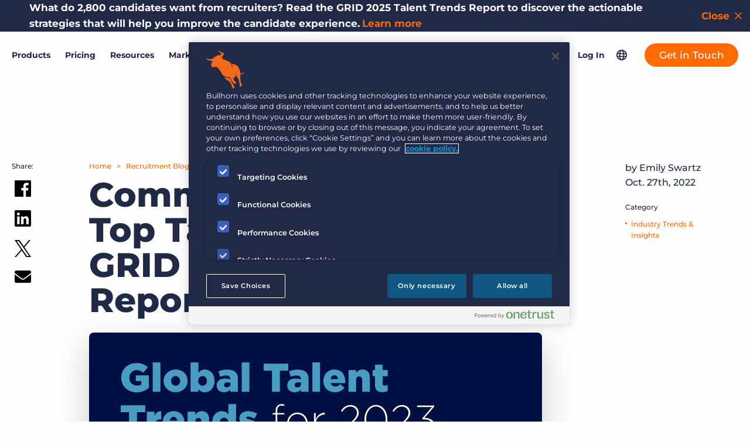

--- FILE ---
content_type: text/html; charset=UTF-8
request_url: https://www.bullhorn.com/uk/blog/communication-is-key-top-takeaways-from-the-grid-talent-trends-report/
body_size: 31400
content:
<!doctype html>
<html lang="en-US">
	<head>
		<link rel="preload" href="https://s40198.pcdn.co/uk/wp-content/themes/bullhorn/dist/js/master.min.js?ver=6.2" as="script">
<link rel="preload" href="https://s40198.pcdn.co/uk/wp-content/themes/bullhorn/dist/css/master.min.css?ver=1768945540" as="style">
		<link rel="preload" href="https://s40198.pcdn.co/uk/wp-content/themes/bullhorn/fonts/IvarSoft/IvarSoft-Bold.woff2" as="font" type="font/woff2" crossorigin>
				<link rel="preload" href="https://s40198.pcdn.co/uk/wp-content/themes/bullhorn/fonts/IvarSoft/IvarSoft-Medium.woff2" as="font" type="font/woff2" crossorigin>
		<!-- OneTrust Cookies Consent Notice start for bullhorn.com - UPDATED 6/30/2025 -->
<script src="https://cdn.cookielaw.org/scripttemplates/otSDKStub.js" type="text/javascript" charset="UTF-8" data-domain-script="23bb0c96-4278-4896-9d7d-7805417eb2f4"></script>
<script type="text/javascript">
function OptanonWrapper() { }
</script>
<!-- OneTrust Cookies Consent Notice end for bullhorn.com -->

<!-- Google Tag Manager -->
<script>(function(w,d,s,l,i){w[l]=w[l]||[];w[l].push({'gtm.start':
new Date().getTime(),event:'gtm.js'});var f=d.getElementsByTagName(s)[0],
j=d.createElement(s),dl=l!='dataLayer'?'&l='+l:'';j.async=true;j.src=
'https://www.googletagmanager.com/gtm.js?id='+i+dl;f.parentNode.insertBefore(j,f);
})(window,document,'script','dataLayer','GTM-TZWKZQ5');</script>
<!-- End Google Tag Manager -->		
		<meta charset="UTF-8">
		<meta http-equiv="X-UA-Compatible" content="IE=edge">
		<meta name="viewport" content="width=device-width, initial-scale=1">
		<meta name="application-name" content="Bullhorn UK">

		<link rel="stylesheet" href="//www.bullhorn.com/uk/wp-content/uploads/omgf/omgf-stylesheet-83/omgf-stylesheet-83.css?ver=1671486164">

		<script src="https://code.jquery.com/jquery-3.6.0.min.js" integrity="sha256-/xUj+3OJU5yExlq6GSYGSHk7tPXikynS7ogEvDej/m4=" crossorigin="anonymous"></script>
		<script type="text/javascript">
			(function () {
var didInit = false;
function initMunchkin() {
if (didInit === false) {
didInit = true;
Munchkin.init('131-YQK-568');
}
}
var s = document.createElement('script');
s.type = 'text/javascript';
s.async = true;
s.src = '//munchkin.marketo.net/munchkin.js';
s.onreadystatechange = function () {
if (this.readyState == 'complete' || this.readyState == 'loaded') {
initMunchkin();
}
};
s.onload = initMunchkin;
document.getElementsByTagName('head')[0].appendChild(s);
})();
		</script>
		<link rel="stylesheet" type="text/css" href="//cdn.jsdelivr.net/npm/slick-carousel@1.8.1/slick/slick.css"/>
		<link rel="stylesheet" type="text/css" href="//cdn.jsdelivr.net/npm/slick-carousel@1.8.1/slick/slick-theme.css"/>

				<link rel="pingback" href="https://www.bullhorn.com/uk/xmlrpc.php">

		<meta name='robots' content='index, follow, max-image-preview:large, max-snippet:-1, max-video-preview:-1' />
	<style>img:is([sizes="auto" i], [sizes^="auto," i]) { contain-intrinsic-size: 3000px 1500px }</style>
	<style id="nelio-ab-testing-overlay" type="text/css">@keyframes nelio-ab-testing-overlay{to{width:0;height:0}}body:not(.nab-done)::before,body:not(.nab-done)::after{animation:1ms 3000ms linear nelio-ab-testing-overlay forwards!important;background:#fff!important;display:block!important;content:""!important;position:fixed!important;top:0!important;left:0!important;width:100vw;height:120vh;pointer-events:none!important;z-index:9999999999!important}html.nab-redirecting body::before,html.nab-redirecting body::after{animation:none!important}</style>
	<!-- This site is optimized with the Yoast SEO plugin v26.4 - https://yoast.com/wordpress/plugins/seo/ -->
	<title>Top Takeaways From the GRID Talent Trends Report | Bullhorn</title>
	<meta name="description" content="The GRID Talent Trends Report covers what 2,000+ global temp workers have to say about their experiences working in recruitment in 2022." />
	<link rel="canonical" href="https://www.bullhorn.com/uk/blog/communication-is-key-top-takeaways-from-the-grid-talent-trends-report/" />
	<meta property="og:locale" content="en_US" />
	<meta property="og:type" content="article" />
	<meta property="og:title" content="Top Takeaways From the GRID Talent Trends Report | Bullhorn" />
	<meta property="og:description" content="The GRID Talent Trends Report covers what 2,000+ global temp workers have to say about their experiences working in recruitment in 2022." />
	<meta property="og:url" content="https://www.bullhorn.com/uk/blog/communication-is-key-top-takeaways-from-the-grid-talent-trends-report/" />
	<meta property="og:site_name" content="Bullhorn UK" />
	<meta property="article:publisher" content="https://www.facebook.com/Bullhorn/" />
	<meta property="article:published_time" content="2022-10-27T08:00:21+00:00" />
	<meta property="og:image" content="https://s40198.pcdn.co/uk/wp-content/uploads/sites/2/2022/10/GLOBAL_Talent_Survey_2022_Assets_1360x710_A_V5.png" />
	<meta property="og:image:width" content="1360" />
	<meta property="og:image:height" content="710" />
	<meta property="og:image:type" content="image/png" />
	<meta name="author" content="Emily Swartz" />
	<meta name="twitter:label1" content="Written by" />
	<meta name="twitter:data1" content="Emily Swartz" />
	<meta name="twitter:label2" content="Est. reading time" />
	<meta name="twitter:data2" content="5 minutes" />
	<script type="application/ld+json" class="yoast-schema-graph">{"@context":"https://schema.org","@graph":[{"@type":"Article","@id":"https://www.bullhorn.com/uk/blog/communication-is-key-top-takeaways-from-the-grid-talent-trends-report/#article","isPartOf":{"@id":"https://www.bullhorn.com/uk/blog/communication-is-key-top-takeaways-from-the-grid-talent-trends-report/"},"author":{"name":"Emily Swartz","@id":"https://www.bullhorn.com/uk/#/schema/person/3fff6ffa4ca3cf05b46a1b9cb9ee6e3c"},"headline":"Communication Is Key: Top Takeaways From the GRID Talent Trends Report","datePublished":"2022-10-27T08:00:21+00:00","mainEntityOfPage":{"@id":"https://www.bullhorn.com/uk/blog/communication-is-key-top-takeaways-from-the-grid-talent-trends-report/"},"wordCount":912,"publisher":{"@id":"https://www.bullhorn.com/uk/#organization"},"image":{"@id":"https://www.bullhorn.com/uk/blog/communication-is-key-top-takeaways-from-the-grid-talent-trends-report/#primaryimage"},"thumbnailUrl":"https://s40198.pcdn.co/uk/wp-content/uploads/sites/2/2022/10/GLOBAL_Talent_Survey_2022_Assets_1360x710_A_V5.png","articleSection":["Industry Trends &amp; Insights"],"inLanguage":"en-US"},{"@type":"WebPage","@id":"https://www.bullhorn.com/uk/blog/communication-is-key-top-takeaways-from-the-grid-talent-trends-report/","url":"https://www.bullhorn.com/uk/blog/communication-is-key-top-takeaways-from-the-grid-talent-trends-report/","name":"Top Takeaways From the GRID Talent Trends Report | Bullhorn","isPartOf":{"@id":"https://www.bullhorn.com/uk/#website"},"primaryImageOfPage":{"@id":"https://www.bullhorn.com/uk/blog/communication-is-key-top-takeaways-from-the-grid-talent-trends-report/#primaryimage"},"image":{"@id":"https://www.bullhorn.com/uk/blog/communication-is-key-top-takeaways-from-the-grid-talent-trends-report/#primaryimage"},"thumbnailUrl":"https://s40198.pcdn.co/uk/wp-content/uploads/sites/2/2022/10/GLOBAL_Talent_Survey_2022_Assets_1360x710_A_V5.png","datePublished":"2022-10-27T08:00:21+00:00","description":"The GRID Talent Trends Report covers what 2,000+ global temp workers have to say about their experiences working in recruitment in 2022.","inLanguage":"en-US","potentialAction":[{"@type":"ReadAction","target":["https://www.bullhorn.com/uk/blog/communication-is-key-top-takeaways-from-the-grid-talent-trends-report/"]}]},{"@type":"ImageObject","inLanguage":"en-US","@id":"https://www.bullhorn.com/uk/blog/communication-is-key-top-takeaways-from-the-grid-talent-trends-report/#primaryimage","url":"https://s40198.pcdn.co/uk/wp-content/uploads/sites/2/2022/10/GLOBAL_Talent_Survey_2022_Assets_1360x710_A_V5.png","contentUrl":"https://s40198.pcdn.co/uk/wp-content/uploads/sites/2/2022/10/GLOBAL_Talent_Survey_2022_Assets_1360x710_A_V5.png","width":1360,"height":710,"caption":"GRID Talent Trends Report"},{"@type":"WebSite","@id":"https://www.bullhorn.com/uk/#website","url":"https://www.bullhorn.com/uk/","name":"Bullhorn UK","description":"Applicant Tracking &amp; Recruiting Software","publisher":{"@id":"https://www.bullhorn.com/uk/#organization"},"potentialAction":[{"@type":"SearchAction","target":{"@type":"EntryPoint","urlTemplate":"https://www.bullhorn.com/uk/?s={search_term_string}"},"query-input":{"@type":"PropertyValueSpecification","valueRequired":true,"valueName":"search_term_string"}}],"inLanguage":"en-US"},{"@type":"Organization","@id":"https://www.bullhorn.com/uk/#organization","name":"Bullhorn","url":"https://www.bullhorn.com/uk/","logo":{"@type":"ImageObject","inLanguage":"en-US","@id":"https://www.bullhorn.com/uk/#/schema/logo/image/","url":"https://s40198.pcdn.co/uk/wp-content/uploads/sites/2/2021/09/og-img.png","contentUrl":"https://s40198.pcdn.co/uk/wp-content/uploads/sites/2/2021/09/og-img.png","width":1200,"height":628,"caption":"Bullhorn"},"image":{"@id":"https://www.bullhorn.com/uk/#/schema/logo/image/"},"sameAs":["https://www.facebook.com/Bullhorn/","https://x.com/Bullhorn","https://www.instagram.com/lifeatbullhorn/?hl=en","https://www.linkedin.com/company/bullhorn","https://www.youtube.com/channel/UC-Rgm5YxtoxsvlCHy6KW3Ug","https://en.wikipedia.org/wiki/Bullhorn,_Inc."]},{"@type":"Person","@id":"https://www.bullhorn.com/uk/#/schema/person/3fff6ffa4ca3cf05b46a1b9cb9ee6e3c","name":"Emily Swartz","image":{"@type":"ImageObject","inLanguage":"en-US","@id":"https://www.bullhorn.com/uk/#/schema/person/image/","url":"https://secure.gravatar.com/avatar/08c7a03ab7a45f33d10b500102124f7a1887c845b46cacad15a45c1d373279f8?s=96&d=mm&r=g","contentUrl":"https://secure.gravatar.com/avatar/08c7a03ab7a45f33d10b500102124f7a1887c845b46cacad15a45c1d373279f8?s=96&d=mm&r=g","caption":"Emily Swartz"},"description":"Emily Swartz is the Content Marketing Manager for Bullhorn. She graduated from Suffolk University with a Bachelor's Degree in Marketing. In her spare time, she enjoys discovering new restaurants and hidden gems in Boston, MA.","url":"https://www.bullhorn.com/uk/blog/author/emilyswartz/"}]}</script>
	<!-- / Yoast SEO plugin. -->


<link rel='dns-prefetch' href='//a.omappapi.com' />
<link rel="alternate" type="application/rss+xml" title="Bullhorn UK &raquo; Feed" href="https://www.bullhorn.com/uk/feed/" />
<link rel="alternate" type="application/rss+xml" title="Bullhorn UK &raquo; Comments Feed" href="https://www.bullhorn.com/uk/comments/feed/" />
<link id='omgf-preload-0' rel='preload' href='//s40198.pcdn.co/uk/wp-content/uploads/omgf/omgf-stylesheet-83/montserrat-normal-latin-ext.woff2?ver=1671486164' as='font' type='font/woff2' crossorigin />
<link id='omgf-preload-1' rel='preload' href='//s40198.pcdn.co/uk/wp-content/uploads/omgf/omgf-stylesheet-83/montserrat-normal-latin.woff2?ver=1671486164' as='font' type='font/woff2' crossorigin />
<link rel='stylesheet' id='wp-block-library-css' href='https://s40198.pcdn.co/uk/wp-includes/css/dist/block-library/style.min.css?ver=6.8.3' type='text/css' media='all' />
<style id='classic-theme-styles-inline-css' type='text/css'>
/*! This file is auto-generated */
.wp-block-button__link{color:#fff;background-color:#32373c;border-radius:9999px;box-shadow:none;text-decoration:none;padding:calc(.667em + 2px) calc(1.333em + 2px);font-size:1.125em}.wp-block-file__button{background:#32373c;color:#fff;text-decoration:none}
</style>
<style id='safe-svg-svg-icon-style-inline-css' type='text/css'>
.safe-svg-cover{text-align:center}.safe-svg-cover .safe-svg-inside{display:inline-block;max-width:100%}.safe-svg-cover svg{fill:currentColor;height:100%;max-height:100%;max-width:100%;width:100%}

</style>
<style id='qsm-quiz-style-inline-css' type='text/css'>


</style>
<style id='global-styles-inline-css' type='text/css'>
:root{--wp--preset--aspect-ratio--square: 1;--wp--preset--aspect-ratio--4-3: 4/3;--wp--preset--aspect-ratio--3-4: 3/4;--wp--preset--aspect-ratio--3-2: 3/2;--wp--preset--aspect-ratio--2-3: 2/3;--wp--preset--aspect-ratio--16-9: 16/9;--wp--preset--aspect-ratio--9-16: 9/16;--wp--preset--color--black: #000000;--wp--preset--color--cyan-bluish-gray: #abb8c3;--wp--preset--color--white: #ffffff;--wp--preset--color--pale-pink: #f78da7;--wp--preset--color--vivid-red: #cf2e2e;--wp--preset--color--luminous-vivid-orange: #ff6900;--wp--preset--color--luminous-vivid-amber: #fcb900;--wp--preset--color--light-green-cyan: #7bdcb5;--wp--preset--color--vivid-green-cyan: #00d084;--wp--preset--color--pale-cyan-blue: #8ed1fc;--wp--preset--color--vivid-cyan-blue: #0693e3;--wp--preset--color--vivid-purple: #9b51e0;--wp--preset--gradient--vivid-cyan-blue-to-vivid-purple: linear-gradient(135deg,rgba(6,147,227,1) 0%,rgb(155,81,224) 100%);--wp--preset--gradient--light-green-cyan-to-vivid-green-cyan: linear-gradient(135deg,rgb(122,220,180) 0%,rgb(0,208,130) 100%);--wp--preset--gradient--luminous-vivid-amber-to-luminous-vivid-orange: linear-gradient(135deg,rgba(252,185,0,1) 0%,rgba(255,105,0,1) 100%);--wp--preset--gradient--luminous-vivid-orange-to-vivid-red: linear-gradient(135deg,rgba(255,105,0,1) 0%,rgb(207,46,46) 100%);--wp--preset--gradient--very-light-gray-to-cyan-bluish-gray: linear-gradient(135deg,rgb(238,238,238) 0%,rgb(169,184,195) 100%);--wp--preset--gradient--cool-to-warm-spectrum: linear-gradient(135deg,rgb(74,234,220) 0%,rgb(151,120,209) 20%,rgb(207,42,186) 40%,rgb(238,44,130) 60%,rgb(251,105,98) 80%,rgb(254,248,76) 100%);--wp--preset--gradient--blush-light-purple: linear-gradient(135deg,rgb(255,206,236) 0%,rgb(152,150,240) 100%);--wp--preset--gradient--blush-bordeaux: linear-gradient(135deg,rgb(254,205,165) 0%,rgb(254,45,45) 50%,rgb(107,0,62) 100%);--wp--preset--gradient--luminous-dusk: linear-gradient(135deg,rgb(255,203,112) 0%,rgb(199,81,192) 50%,rgb(65,88,208) 100%);--wp--preset--gradient--pale-ocean: linear-gradient(135deg,rgb(255,245,203) 0%,rgb(182,227,212) 50%,rgb(51,167,181) 100%);--wp--preset--gradient--electric-grass: linear-gradient(135deg,rgb(202,248,128) 0%,rgb(113,206,126) 100%);--wp--preset--gradient--midnight: linear-gradient(135deg,rgb(2,3,129) 0%,rgb(40,116,252) 100%);--wp--preset--font-size--small: 13px;--wp--preset--font-size--medium: 20px;--wp--preset--font-size--large: 36px;--wp--preset--font-size--x-large: 42px;--wp--preset--spacing--20: 0.44rem;--wp--preset--spacing--30: 0.67rem;--wp--preset--spacing--40: 1rem;--wp--preset--spacing--50: 1.5rem;--wp--preset--spacing--60: 2.25rem;--wp--preset--spacing--70: 3.38rem;--wp--preset--spacing--80: 5.06rem;--wp--preset--shadow--natural: 6px 6px 9px rgba(0, 0, 0, 0.2);--wp--preset--shadow--deep: 12px 12px 50px rgba(0, 0, 0, 0.4);--wp--preset--shadow--sharp: 6px 6px 0px rgba(0, 0, 0, 0.2);--wp--preset--shadow--outlined: 6px 6px 0px -3px rgba(255, 255, 255, 1), 6px 6px rgba(0, 0, 0, 1);--wp--preset--shadow--crisp: 6px 6px 0px rgba(0, 0, 0, 1);}:where(.is-layout-flex){gap: 0.5em;}:where(.is-layout-grid){gap: 0.5em;}body .is-layout-flex{display: flex;}.is-layout-flex{flex-wrap: wrap;align-items: center;}.is-layout-flex > :is(*, div){margin: 0;}body .is-layout-grid{display: grid;}.is-layout-grid > :is(*, div){margin: 0;}:where(.wp-block-columns.is-layout-flex){gap: 2em;}:where(.wp-block-columns.is-layout-grid){gap: 2em;}:where(.wp-block-post-template.is-layout-flex){gap: 1.25em;}:where(.wp-block-post-template.is-layout-grid){gap: 1.25em;}.has-black-color{color: var(--wp--preset--color--black) !important;}.has-cyan-bluish-gray-color{color: var(--wp--preset--color--cyan-bluish-gray) !important;}.has-white-color{color: var(--wp--preset--color--white) !important;}.has-pale-pink-color{color: var(--wp--preset--color--pale-pink) !important;}.has-vivid-red-color{color: var(--wp--preset--color--vivid-red) !important;}.has-luminous-vivid-orange-color{color: var(--wp--preset--color--luminous-vivid-orange) !important;}.has-luminous-vivid-amber-color{color: var(--wp--preset--color--luminous-vivid-amber) !important;}.has-light-green-cyan-color{color: var(--wp--preset--color--light-green-cyan) !important;}.has-vivid-green-cyan-color{color: var(--wp--preset--color--vivid-green-cyan) !important;}.has-pale-cyan-blue-color{color: var(--wp--preset--color--pale-cyan-blue) !important;}.has-vivid-cyan-blue-color{color: var(--wp--preset--color--vivid-cyan-blue) !important;}.has-vivid-purple-color{color: var(--wp--preset--color--vivid-purple) !important;}.has-black-background-color{background-color: var(--wp--preset--color--black) !important;}.has-cyan-bluish-gray-background-color{background-color: var(--wp--preset--color--cyan-bluish-gray) !important;}.has-white-background-color{background-color: var(--wp--preset--color--white) !important;}.has-pale-pink-background-color{background-color: var(--wp--preset--color--pale-pink) !important;}.has-vivid-red-background-color{background-color: var(--wp--preset--color--vivid-red) !important;}.has-luminous-vivid-orange-background-color{background-color: var(--wp--preset--color--luminous-vivid-orange) !important;}.has-luminous-vivid-amber-background-color{background-color: var(--wp--preset--color--luminous-vivid-amber) !important;}.has-light-green-cyan-background-color{background-color: var(--wp--preset--color--light-green-cyan) !important;}.has-vivid-green-cyan-background-color{background-color: var(--wp--preset--color--vivid-green-cyan) !important;}.has-pale-cyan-blue-background-color{background-color: var(--wp--preset--color--pale-cyan-blue) !important;}.has-vivid-cyan-blue-background-color{background-color: var(--wp--preset--color--vivid-cyan-blue) !important;}.has-vivid-purple-background-color{background-color: var(--wp--preset--color--vivid-purple) !important;}.has-black-border-color{border-color: var(--wp--preset--color--black) !important;}.has-cyan-bluish-gray-border-color{border-color: var(--wp--preset--color--cyan-bluish-gray) !important;}.has-white-border-color{border-color: var(--wp--preset--color--white) !important;}.has-pale-pink-border-color{border-color: var(--wp--preset--color--pale-pink) !important;}.has-vivid-red-border-color{border-color: var(--wp--preset--color--vivid-red) !important;}.has-luminous-vivid-orange-border-color{border-color: var(--wp--preset--color--luminous-vivid-orange) !important;}.has-luminous-vivid-amber-border-color{border-color: var(--wp--preset--color--luminous-vivid-amber) !important;}.has-light-green-cyan-border-color{border-color: var(--wp--preset--color--light-green-cyan) !important;}.has-vivid-green-cyan-border-color{border-color: var(--wp--preset--color--vivid-green-cyan) !important;}.has-pale-cyan-blue-border-color{border-color: var(--wp--preset--color--pale-cyan-blue) !important;}.has-vivid-cyan-blue-border-color{border-color: var(--wp--preset--color--vivid-cyan-blue) !important;}.has-vivid-purple-border-color{border-color: var(--wp--preset--color--vivid-purple) !important;}.has-vivid-cyan-blue-to-vivid-purple-gradient-background{background: var(--wp--preset--gradient--vivid-cyan-blue-to-vivid-purple) !important;}.has-light-green-cyan-to-vivid-green-cyan-gradient-background{background: var(--wp--preset--gradient--light-green-cyan-to-vivid-green-cyan) !important;}.has-luminous-vivid-amber-to-luminous-vivid-orange-gradient-background{background: var(--wp--preset--gradient--luminous-vivid-amber-to-luminous-vivid-orange) !important;}.has-luminous-vivid-orange-to-vivid-red-gradient-background{background: var(--wp--preset--gradient--luminous-vivid-orange-to-vivid-red) !important;}.has-very-light-gray-to-cyan-bluish-gray-gradient-background{background: var(--wp--preset--gradient--very-light-gray-to-cyan-bluish-gray) !important;}.has-cool-to-warm-spectrum-gradient-background{background: var(--wp--preset--gradient--cool-to-warm-spectrum) !important;}.has-blush-light-purple-gradient-background{background: var(--wp--preset--gradient--blush-light-purple) !important;}.has-blush-bordeaux-gradient-background{background: var(--wp--preset--gradient--blush-bordeaux) !important;}.has-luminous-dusk-gradient-background{background: var(--wp--preset--gradient--luminous-dusk) !important;}.has-pale-ocean-gradient-background{background: var(--wp--preset--gradient--pale-ocean) !important;}.has-electric-grass-gradient-background{background: var(--wp--preset--gradient--electric-grass) !important;}.has-midnight-gradient-background{background: var(--wp--preset--gradient--midnight) !important;}.has-small-font-size{font-size: var(--wp--preset--font-size--small) !important;}.has-medium-font-size{font-size: var(--wp--preset--font-size--medium) !important;}.has-large-font-size{font-size: var(--wp--preset--font-size--large) !important;}.has-x-large-font-size{font-size: var(--wp--preset--font-size--x-large) !important;}
:where(.wp-block-post-template.is-layout-flex){gap: 1.25em;}:where(.wp-block-post-template.is-layout-grid){gap: 1.25em;}
:where(.wp-block-columns.is-layout-flex){gap: 2em;}:where(.wp-block-columns.is-layout-grid){gap: 2em;}
:root :where(.wp-block-pullquote){font-size: 1.5em;line-height: 1.6;}
</style>
<link rel='stylesheet' id='tm_clicktotweet-css' href='https://s40198.pcdn.co/uk/wp-content/plugins/click-to-tweet-by-todaymade/assets/css/styles.css?ver=6.8.3' type='text/css' media='all' />
<link rel='stylesheet' id='dashicons-css' href='https://s40198.pcdn.co/uk/wp-includes/css/dashicons.min.css?ver=6.8.3' type='text/css' media='all' />
<link rel='stylesheet' id='master_css-css' href='https://s40198.pcdn.co/uk/wp-content/themes/bullhorn/dist/css/master.min.css?ver=1768945540' type='text/css' media='all' />
<script type="text/javascript" id="nelio-ab-testing-main-js-before" data-cfasync="false">
/* <![CDATA[ */
window.nabIsLoading=true;window.nabSettings={"alternativeUrls":["https:\/\/www.bullhorn.com\/uk\/blog\/communication-is-key-top-takeaways-from-the-grid-talent-trends-report\/"],"api":{"mode":"native","url":"https:\/\/api.nelioabtesting.com\/v1"},"cookieTesting":false,"excludeBots":true,"experiments":[{"active":false,"id":83913,"type":"nab\/custom-post-type","alternatives":[81267,0],"goals":[{"id":0,"name":"button clicks","conversionActions":[{"type":"nab\/click","attributes":{"mode":"css","value":".mktoButtonWrap button.mktoButton"},"active":true},{"type":"nab\/click","attributes":{"mode":"css","value":".tmpl-landing_page .block-container:nth-child(2) .wysiwyg:nth-child(2) p"},"active":true},{"type":"nab\/click","attributes":{"mode":"css","value":"#section_68e7e727620fd .wysiwyg p:nth-child(3)"},"active":true},{"type":"nab\/click","attributes":{"mode":"css","value":"#section_68e7e74d8b1a9 .wysiwyg p:nth-child(3)"},"active":true},{"type":"nab\/click","attributes":{"mode":"css","value":".block-sidebar-anchor__sidebar div.block-sidebar-anchor__sidebar-content"},"active":true},{"type":"nab\/click","attributes":{"mode":"css","value":".tmpl-landing_page .wysiwyg:nth-child(2) p"},"active":true},{"type":"nab\/click","attributes":{"mode":"css","value":".block-cta__col-content a.block-cta__button"},"active":true}]}],"segments":[],"segmentEvaluation":"tested-page"}],"gdprCookie":{"name":"","value":""},"heatmaps":[],"hideQueryArgs":false,"ignoreTrailingSlash":true,"isGA4Integrated":false,"isStagingSite":false,"isTestedPostRequest":false,"maxCombinations":24,"nabPosition":"first","numOfAlternatives":0,"optimizeXPath":true,"participationChance":100,"postId":76021,"preloadQueryArgUrls":[],"segmentMatching":"all","singleConvPerView":true,"site":"5804aaf5-3438-4e7b-85bb-2b81c3c9883b","throttle":{"global":0,"woocommerce":5},"timezone":"Europe\/London","useControlUrl":false,"useSendBeacon":true,"version":"8.1.8"};
/* ]]> */
</script>
<script type="text/javascript" src="https://s40198.pcdn.co/uk/wp-content/plugins/nelio-ab-testing/assets/dist/js/public.js?ver=f705cb6568d1021556bf" id="nelio-ab-testing-main-js" data-cfasync="false"></script>
<script type="text/javascript" src="https://s40198.pcdn.co/uk/wp-content/plugins/nelio-ab-testing/assets/dist/js/visitor-type.js?ver=fed1bd0d2f7778dac059" id="nelio-ab-testing-visitor-type-js"></script>
<script type="text/javascript" src="https://s40198.pcdn.co/uk/wp-includes/js/jquery/jquery.min.js?ver=3.7.1" id="jquery-core-js"></script>
<link rel="https://api.w.org/" href="https://www.bullhorn.com/uk/wp-json/" /><link rel="alternate" title="JSON" type="application/json" href="https://www.bullhorn.com/uk/wp-json/wp/v2/posts/76021" /><link rel='shortlink' href='https://www.bullhorn.com/uk/?p=76021' />
<link rel="alternate" title="oEmbed (JSON)" type="application/json+oembed" href="https://www.bullhorn.com/uk/wp-json/oembed/1.0/embed?url=https%3A%2F%2Fwww.bullhorn.com%2Fuk%2Fblog%2Fcommunication-is-key-top-takeaways-from-the-grid-talent-trends-report%2F" />
<link rel="alternate" title="oEmbed (XML)" type="text/xml+oembed" href="https://www.bullhorn.com/uk/wp-json/oembed/1.0/embed?url=https%3A%2F%2Fwww.bullhorn.com%2Fuk%2Fblog%2Fcommunication-is-key-top-takeaways-from-the-grid-talent-trends-report%2F&#038;format=xml" />
<!-- start Simple Custom CSS and JS -->
<style type="text/css">
.tmpl-single-post__row-wysiwyg {
	margin-bottom: 6rem !important;
}

.mktoForm .mktoLabel {
	margin-top: 10px;
}

.mktoForm input[type=checkbox]+label {
	margin-top: 5px;
}

.mktoForm .mktoFormRow.checkbox-row .mktoFieldWrap {
    width: auto;
}
</style>
<!-- end Simple Custom CSS and JS -->
<!-- start Simple Custom CSS and JS -->
<style type="text/css">
a.site-header__desktop-grid-menu-link {
  color: #63ADA8 !important;
  margin: 0 15px;
}
a.site-header__desktop-grid-menu-link:hover {
  color: #274543 !important;
}
body.page-template-page-grid p {
  color: #202945 !important;
}
footer.site-footer-grid.bg-purple .row .wysiwyg p {
  color: white !important;
}
.title-color-purple {
  color: #4A50AE !important;
  font-weight: 800 !important;
}
.grid-teal {
  color: #63ADA8 !important;
}
.medium-blue-font {
  color: #125783;
}
.medium-blue-title {
  color: #125783 !important;
}
.qsm_check_answer {
  display: inline-flex;
  width: 49%;
}
.quiz_section .qmn_radio_answers label, .quiz_section .qmn_check_answers label, .quiz_section .qmn_accept_answers label {
  padding: 0 20px !important;
}
#mktoForm_4219 .mktoFormRow:nth-child(10), #mktoForm_4219 .mktoFormRow:nth-child(11), #mktoForm_4219 .mktoFormRow:nth-child(12), #mktoForm_4219 .mktoFormRow:nth-child(13), #mktoForm_4219 .mktoFormRow:nth-child(14), #mktoForm_4219 .mktoFormRow:nth-child(15), #mktoForm_4219 .mktoFormRow:nth-child(16), #mktoForm_4219 .mktoFormRow:nth-child(17) {
  display: none;
}
#mktoForm_1520 select#Country {
  margin-top: 8px;
}
#mktoForm_1520 label#LblgDPRConsent, #mktoForm_1520 label#LblgDPRPrivacyAgree, #mktoForm_1520 label#LblState {
  color: white;
  text-shadow: 0px 0px 2px black;
  font-weight: bold;
}
#mktoForm_1520 .mktoFormRow:nth-child(14) {
  display: none;
}
#mktoForm_5771 .mktoHtmlText.mktoHasWidth {
  margin-left: 30px;
  margin-top: -20px;
}
#mktoForm_5771 #LblgDPRConsent::before, #mktoForm_5771 #LblgDPRPrivacyAgree::before, #mktoForm_5771 #LblsubscriptionBlog::before, #mktoForm_5771 #LblsubscriptionCompliance::before, #mktoForm_5771 #LblsubscriptionCustomerBlog::before {
  margin-top: 33px;
}
#mktoForm_5771 #LblgDPRConsent::before {
  margin-top: 33px;
}
#mktoForm_5963 label#LblgDPRPrivacyAgree {
  top: 30px !important;
}
#mktoForm_5963 label#LblgDPRConsent {
  top: 60px !important;
}
.bg-blue .mktoForm div.checkbox-row label.mktoLabel.mktoHasWidth {
  color: #737374 !important;
}
.bg-blue .mktoForm div.checkbox-row label.mktoLabel.mktoHasWidth {
  color: #FF6B00 !important;
}
.banner.bg-white form.mktoForm div.mktoFormCol div.mktoFieldWrap label, .banner.bg-white form.mktoForm div.mktoFormRow.checkbox-row:not(.checkboxes-row) .mktoFieldWrap label.mktoLabel {
  color: #FFF !important;
}
.banner.bg-blue .mktoForm div.checkbox-row label.mktoLabel.mktoHasWidth, .banner.bg-blue.mktoForm div.checkbox-row label.mktoLabel.mktoHasWidth {
  color: #202945 !important;
}
#mtm-panel-1 {
  background-color: #202945;
  background-image: url("https://www.bullhorn.com/wp-content/uploads/2022/02/panel1_v2-1.jpg");
  background-position: center;
  background-repeat: no-repeat;
  background-size: 1800px auto;
}
#mtm-panel-2 {
  background-color: #202945;
  background-image: url("https://www.bullhorn.com/wp-content/uploads/2022/02/panel2_v2-1-scaled.jpg");
  background-position: center bottom;
  background-repeat: no-repeat;
  background-size: 2800px auto;
}
#mtm-panel-3 {
  background-image: url("https://www.bullhorn.com/wp-content/uploads/2022/02/panel3_v2-scaled.jpg");
  background-position: center top;
  background-repeat: no-repeat;
  background-size: 2800px auto;
}
#mtm-panel-4 {
  background-image: url("https://www.bullhorn.com/wp-content/uploads/2022/02/panel4-scaled.jpg");
  background-position: center bottom;
  background-repeat: no-repeat;
  background-size: 2800px auto;
}
#mtm-panel-5 {
  background-color: #009BDC;
  background-image: url("https://www.bullhorn.com/wp-content/uploads/2022/02/panel5-scaled.jpg");
  background-position: center top;
  background-repeat: no-repeat;
  background-size: 2800px auto;
}
#mtm-panel-6 {
  background-color: #009BDC;
  background-image: url("https://www.bullhorn.com/wp-content/uploads/2022/02/panel6-scaled.jpg");
  background-position: center;
  background-repeat: no-repeat;
  background-size: 2800px 600px;
}
#light-blue-bkg {
  background-color: #009BDC;
}
#q-messenger-frame, #q-messenger-frame.qlfd-full-height {
  z-index: 2147483647 !important;
}
#bounce-icon {
  animation: bounce 2s ease infinite;
}
@keyframes bounce {
  70% {
    transform: translateY(0%);
  }
  80% {
    transform: translateY(-15%);
  }
  90% {
    transform: translateY(0%);
  }
  95% {
    transform: translateY(-7%);
  }
  97% {
    transform: translateY(0%);
  }
  99% {
    transform: translateY(-3%);
  }
  100% {
    transform: translateY(0);
  }
}
table tbody tr td {
  border-bottom: 0px white !important;
  padding: 0.5rem;
  text-align: left;
}
.button--yellow {
  background-color: #FACE5C !important;
  color: #202945 !important;
}
.button--yellow:hover {
  background-color: #F8BF2B !important;
  color: #202945 !important;
}
.button--light-blue, a.button.block-cta__button.button--blue {
  background-color: #009BDF;
}
.button--light-blue:hover, a.button.block-cta__button.button--blue:hover {
  background-color: #007CB2;
}
.button-light-blue {
  background: #ABE3F7;
  color: #202945;
}
.button-light-blue:hover {
  background: #87D7F4;
  color: #202945;
}
.button-sky-blue {
  background: #1B9AD6;
}
.button-sky-blue:hover {
  background: #0078AC;
}
#checklist-steps h3 {
  color: #185883;
}
.block-cta--full-width.block-cta--has-image {
  margin-top: -1rem;
}

</style>
<!-- end Simple Custom CSS and JS -->
<!-- start Simple Custom CSS and JS -->
<style type="text/css">
.wistiaMarketoFormWrapper .mktoFormRow {
	display: contents!important;
}

wistia-player div {
	vertical-align: middle;
    margin: auto;
}
</style>
<!-- end Simple Custom CSS and JS -->
<!-- start Simple Custom CSS and JS -->
<style type="text/css">
.mktoForm .mktoFieldWrap .mktoCheckboxList label, .mktoForm .mktoFieldWrap .mktoRadioList label, .mktoForm .mktoFieldWrap .mktoRangeField label {
	margin-top: 7px !important;
}

.bg-blue .mktoForm div.checkbox-row label.mktoLabel.mktoHasWidth, .mktoForm div.checkbox-row label.mktoLabel.mktoHasWidth {
	color: #fff !important;
}

.mktoForm .mktoFormRow.checkbox-row .mktoFieldWrap {
	position: relative;
    justify-content: flex-end;
}
</style>
<!-- end Simple Custom CSS and JS -->
<!-- start Simple Custom CSS and JS -->
<script>
(function() {
 'use strict';

 // --- Helper: get query parameter ---
 function getParameterByName(name) {
  name = name.replace(/[\[\]]/g, '\\$&');
  var regex = new RegExp('[?&]' + name + '(=([^&#]*)|&|#|$)');
  var results = regex.exec(window.location.href);
  if (!results) return null;
  if (!results[2]) return '';
  return decodeURIComponent(results[2].replace(/\+/g, ' '));
 }

 // --- Helper: set cookie ---
 function setCookie(name, value, days) {
  var expires = '';
  if (days) {
   var date = new Date();
   date.setTime(date.getTime() + (days*24*60*60*1000));
   expires = "; expires=" + date.toUTCString();
  }
  document.cookie = name + "=" + encodeURIComponent(value) + expires + "; path=/";
 }

 // --- Helper: get cookie ---
 function getCookie(name) {
  var nameEQ = name + "=";
  var ca = document.cookie.split(';');
  for(var i=0;i < ca.length;i++) {
   var c = ca[i];
   while (c.charAt(0)==' ') c = c.substring(1,c.length);
   if (c.indexOf(nameEQ) == 0) return decodeURIComponent(c.substring(nameEQ.length,c.length));
  }
  return null;
 }

 // --- Capture UTMs from URL and store in cookies (30 days) ---
 var utmParams = ['utm_source','utm_medium','utm_campaign','utm_term','utm_content'];
 var captured = {};

 utmParams.forEach(function(param) {
  var val = getParameterByName(param);
  if (val) {
   setCookie(param, val, 30); // always overwrite cookie if UTMs present on URL
   captured[param] = val;
  }
 });

 // --- Capture conversion URL (page where form lives) ---
 var conversionURL = window.location.href;
 setCookie('conversionURL', conversionURL, 30);

 if (Object.keys(captured).length > 0) {
  setCookie('utm_timestamp', Date.now(), 30);
  console.log('UTMs captured (from URL):', captured);
 }
 console.log('Conversion URL captured:', conversionURL);

 // --- Populate Marketo forms ---
 function populateMarketoForm(form) {
  var values = {};
  var urlHasAnyUtm = false;

  // 1) If UTMs exist on the URL, prefer them (and refresh cookies)
  utmParams.forEach(function(param) {
   var urlVal = getParameterByName(param);
   if (urlVal) {
    urlHasAnyUtm = true;
    setCookie(param, urlVal, 30); // refresh cookie with latest UTMs
    values[param] = urlVal;
   }
  });

  // 2) If no UTMs on the URL, fall back to cookies
  if (!urlHasAnyUtm) {
   utmParams.forEach(function(param) {
    var cookieVal = getCookie(param);
    if (cookieVal) values[param] = cookieVal;
   });
  }

  // Always set conversionURL to the current page URL (and refresh cookie)
  var currentURL = window.location.href;
  setCookie('conversionURL', currentURL, 30);
  values.conversionURL = currentURL;

  if (Object.keys(values).length > 0) {
   form.vals(values);
   console.log('Marketo form populated:', values);
  }
 }

 // Watch for Marketo forms (when they load)
 if (typeof MktoForms2 !== 'undefined') {
  MktoForms2.whenReady(populateMarketoForm);
 } else {
  var check = setInterval(function() {
   if (typeof MktoForms2 !== 'undefined') {
    clearInterval(check);
    MktoForms2.whenReady(populateMarketoForm);
   }
  }, 100);
  setTimeout(function(){ clearInterval(check); }, 10000);
 }

})();
</script><!-- end Simple Custom CSS and JS -->
<!-- start Simple Custom CSS and JS -->
<script>
window.addEventListener("message", function (event) {
    // Log all messages for debugging
    console.log("Message received from:", event.origin, event.data);

    // Accept messages from any Chili Piper origin
    if (!event.origin.includes("chilipiper.com")) return;

    if (!event.data || typeof event.data !== "object") return;

    const action = event.data?.event || event.data?.action;
    console.log("Detected action:", action);

    // Redirect immediately on popup close
    if (action === "close") {
        console.log("Popup closed — redirecting...");

        const currentURL = window.location.href.toLowerCase();

        const regions = {
            "/uk": "https://www.bullhorn.com/uk/contactsalesthx_demo-thank-you/",
            "/au": "https://www.bullhorn.com/au/contactsalesthx_demo-thank-you/",
            "/eu": "https://www.bullhorn.com/eu/contactsalesthx_demo-thank-you/",
            "/de": "https://www.bullhorn.com/de/contactsalesthx_demo-thank-you/",
            "/nl": "https://www.bullhorn.com/nl/contactsalesthx_demo-thank-you/",
            "/fr": "https://www.bullhorn.com/fr/contactsalesthx_demo-thank-you/"
        };

        let redirectURL = Object.keys(regions).find(region => currentURL.includes(region));
        if (redirectURL) {
            window.location.href = regions[redirectURL];
        } else {
            window.location.href = "https://www.bullhorn.com/contactsalesthx_demo-thank-you/";
        }
    }
});
</script>
<!-- end Simple Custom CSS and JS -->
			<style id="wpsp-style-frontend"></style>
			<link rel="icon" href="https://s40198.pcdn.co/uk/wp-content/uploads/sites/2/2017/01/cropped-favicon-32x32.png" sizes="32x32" />
<link rel="icon" href="https://s40198.pcdn.co/uk/wp-content/uploads/sites/2/2017/01/cropped-favicon-192x192.png" sizes="192x192" />
<link rel="apple-touch-icon" href="https://s40198.pcdn.co/uk/wp-content/uploads/sites/2/2017/01/cropped-favicon-180x180.png" />
<meta name="msapplication-TileImage" content="https://s40198.pcdn.co/uk/wp-content/uploads/sites/2/2017/01/cropped-favicon-270x270.png" />
	</head>

	<body id="body" class="wp-singular post-template-default single single-post postid-76021 single-format-standard wp-theme-bullhorn wp-schema-pro-2.10.4 post-communication-is-key-top-takeaways-from-the-grid-talent-trends-report communication-is-key-top-takeaways-from-the-grid-talent-trends-report child-of-none post_type-post taxonomy-category term-industry-trends-and-insights taxonomy-post_tag taxonomy-post_format locale-en_us hellobar--available hellobar--position-top">

	<!-- Google Tag Manager (noscript) -->
<noscript><iframe src="https://www.googletagmanager.com/ns.html?id=GTM-TZWKZQ5" height="0" width="0" style="display:none;visibility:hidden"></iframe></noscript>
<!-- End Google Tag Manager (noscript) -->

<!-- Chilipiper Chat -->
<script>
(function() {
  window.ChiliChat = {
    config: {
      workspaceId: 'd76c7ea4-fd65-408c-a027-d901ef4440ac',
      tenantId: 'bullhorn.com',
      chatUrl: 'https://bullhorn.chilipiper.com/chat/widget/',
      eventsHandler: function(event) {},
    },
  };
  var chatScript = document.createElement('script');
  chatScript.src = 'https://bullhorn.chilipiper.com/chat/embed/assets/index.js';
  chatScript.type = 'module';
  chatScript.crossOrigin = 'anonymous';
  document.body.appendChild(chatScript);
})();
</script>
<!-- End Chilipiper Chat --><header class="site-header">
	<div class="site-header__inner">
		<a href="./#mainContent" class="skipLink">Skip to main content</a>
		<nav aria-label="Main Navigation" class="site-header__desktop-primary-menu">
									<div class="site-header__desktop-menu-container">
							<a class="site-header__desktop-menu-link" href="#" data-dropdown-id="80789">Products</a>
							<div class="menu-dropdown menu-dropdown-default menu-dropdown--left" data-menu-dropdown-id="80789"><div
	class="menu-dropdown__inner columns-count-3">
			<div
			class="menu-dropdown__column bg-navy-blue  ">
							<div
					class="menu-dropdown__section">	<div
		class="menu-dropdown__section-title-wrapper has-icon">
					<span class="menu-dropdown__icon-wrapper">
				<img src="https://s40198.pcdn.co/uk/wp-content/uploads/sites/2/2025/01/blue-sparkle-product.svg" class="menu-dropdown__icon" alt="">
			</span>
				<span
			role="heading" aria-level="2" class="menu-dropdown__section-title">Products		</span>
	</div>	<div class="menu-dropdown__primary-link has-icon">
		<a
			href="/uk/products/applicant-tracking-crm/" class="menu-dropdown__primary-link-large" >
							<span class="menu-dropdown__icon-wrapper">
					<img src="https://s40198.pcdn.co/uk/wp-content/uploads/sites/2/2025/01/Bullhorn_Sales-Recruiting_Category-1.svg" class="menu-dropdown__icon" alt="">
				</span>
						<span class="menu-dropdown__link-text-wrapper">
				ATS/CRM							</span>
		</a>
			</div>	<div class="menu-dropdown__primary-link has-icon">
		<a
			href="/uk/products/amplify/" class="menu-dropdown__primary-link-large" >
							<span class="menu-dropdown__icon-wrapper">
					<img src="https://s40198.pcdn.co/uk/wp-content/uploads/sites/2/2025/01/Bullhorn_AI_Category-1.svg" class="menu-dropdown__icon" alt="">
				</span>
						<span class="menu-dropdown__link-text-wrapper">
				Amplify							</span>
		</a>
			</div>	<div class="menu-dropdown__primary-link has-icon">
		<a
			href="/uk/products/candidate-search-match-software/" class="menu-dropdown__primary-link-large" >
							<span class="menu-dropdown__icon-wrapper">
					<img src="https://s40198.pcdn.co/uk/wp-content/uploads/sites/2/2025/01/Bullhorn_Search-Match_Icon-1.svg" class="menu-dropdown__icon" alt="Bullhorn Search &amp; Match product icon">
				</span>
						<span class="menu-dropdown__link-text-wrapper">
				Search &amp; Match							</span>
		</a>
			</div>	<div class="menu-dropdown__primary-link has-icon">
		<a
			href="/uk/products/recruitment-automation-software/" class="menu-dropdown__primary-link-large" >
							<span class="menu-dropdown__icon-wrapper">
					<img src="https://s40198.pcdn.co/uk/wp-content/uploads/sites/2/2025/01/Bullhorn_Automation_Category-1.svg" class="menu-dropdown__icon" alt="">
				</span>
						<span class="menu-dropdown__link-text-wrapper">
				Automation							</span>
		</a>
			</div>	<div class="menu-dropdown__primary-link has-icon">
		<a
			href="/uk/products/recruitment-analytics-reporting/" class="menu-dropdown__primary-link-large" >
							<span class="menu-dropdown__icon-wrapper">
					<img src="https://s40198.pcdn.co/uk/wp-content/uploads/sites/2/2025/01/Bullhorn_Reporting-Analytics_Category-2.svg" class="menu-dropdown__icon" alt="">
				</span>
						<span class="menu-dropdown__link-text-wrapper">
				Reporting &amp; Analytics							</span>
		</a>
			</div>	<div class="menu-dropdown__primary-link has-icon">
		<a
			href="/uk/products/onboarding/" class="menu-dropdown__primary-link-large" >
							<span class="menu-dropdown__icon-wrapper">
					<img src="https://s40198.pcdn.co/uk/wp-content/uploads/sites/2/2025/01/Bullhorn_Onboarding_Icon.svg" class="menu-dropdown__icon" alt="Onboarding icon">
				</span>
						<span class="menu-dropdown__link-text-wrapper">
				Onboarding							</span>
		</a>
			</div>				</div>
								<div
					class="menu-dropdown__section">	<div
		class="menu-dropdown__section-title-wrapper">
				<span
			role="heading" aria-level="2" class="menu-dropdown__section-title">Platform		</span>
	</div>	<div class="menu-dropdown__primary-link has-icon">
		<a
			href="/uk/products/bullhorn-platform/" class="menu-dropdown__primary-link-large" >
							<span class="menu-dropdown__icon-wrapper">
					<img src="https://s40198.pcdn.co/uk/wp-content/uploads/sites/2/2025/01/Bullhorn_Platform_Gradient_Icon-2.svg" class="menu-dropdown__icon" alt="">
				</span>
						<span class="menu-dropdown__link-text-wrapper">
				Bullhorn Platform				<span class="menu-dropdown__link-large-desc">Industry-leading recruitment platform with open APIs.</span>
							</span>
		</a>
			</div>	<div class="menu-dropdown__primary-link has-icon">
		<a
			href="/uk/products/bullhorn-recruitment-cloud/" class="menu-dropdown__primary-link-large" >
							<span class="menu-dropdown__icon-wrapper">
					<img src="https://s40198.pcdn.co/uk/wp-content/uploads/sites/2/2025/01/Bullhorn_Recruitment_Cloud_Gradient_Icon-1.svg" class="menu-dropdown__icon" alt="">
				</span>
						<span class="menu-dropdown__link-text-wrapper">
				Bullhorn Recruitment Cloud				<span class="menu-dropdown__link-large-desc">Enterprise-grade recruitment solution built on Salesforce.</span>
							</span>
		</a>
			</div>				</div>
						</div>
				<div
			class="menu-dropdown__column bg-navy-blue  ">
							<div
					class="menu-dropdown__section">	<div class="menu-dropdown__primary-link has-icon">
		<a
			href="/uk/pricing/" class="menu-dropdown__primary-link-large" >
							<span class="menu-dropdown__icon-wrapper">
					<img src="https://s40198.pcdn.co/uk/wp-content/uploads/sites/2/2025/01/layered-arrow-yellow.svg" class="menu-dropdown__icon" alt="yellow arrow">
				</span>
						<span class="menu-dropdown__link-text-wrapper">
				Pricing							</span>
		</a>
			</div>				</div>
								<div
					class="menu-dropdown__section">	<div
		class="menu-dropdown__section-title-wrapper">
				<span
			role="heading" aria-level="2" class="menu-dropdown__section-title">By size		</span>
	</div>	<a
		href="/uk/small-agency-software/" class="menu-dropdown__primary-link-small" >
					<span class="menu-dropdown__icon-wrapper">
				<img src="https://s40198.pcdn.co/uk/wp-content/uploads/sites/2/2025/01/Start-up-Icon-1.svg" class="menu-dropdown__icon" alt="">
			</span>
				<span
			class="menu-dropdown__link-text-wrapper">Small agencies		</span>
	</a>	<a
		href="/uk/small-to-midsize/" class="menu-dropdown__primary-link-small" >
					<span class="menu-dropdown__icon-wrapper">
				<img src="https://s40198.pcdn.co/uk/wp-content/uploads/sites/2/2025/01/Midsize-Icon.svg" class="menu-dropdown__icon" alt="">
			</span>
				<span
			class="menu-dropdown__link-text-wrapper">Midsize		</span>
	</a>	<a
		href="/uk/enterprise/" class="menu-dropdown__primary-link-small" >
					<span class="menu-dropdown__icon-wrapper">
				<img src="https://s40198.pcdn.co/uk/wp-content/uploads/sites/2/2025/01/Enterprise-Icon.svg" class="menu-dropdown__icon" alt="">
			</span>
				<span
			class="menu-dropdown__link-text-wrapper">Enterprise		</span>
	</a>				</div>
								<div
					class="menu-dropdown__section">	<div
		class="menu-dropdown__section-title-wrapper">
				<span
			role="heading" aria-level="2" class="menu-dropdown__section-title">By industry		</span>
	</div>	<a
		href="/uk/professional-staffing/" class="menu-dropdown__primary-link-small" >
					<span class="menu-dropdown__icon-wrapper">
				<img src="https://s40198.pcdn.co/uk/wp-content/uploads/sites/2/2025/01/professional_icon-1.svg" class="menu-dropdown__icon" alt="">
			</span>
				<span
			class="menu-dropdown__link-text-wrapper">Professional		</span>
	</a>	<a
		href="/uk/light-industrial/" class="menu-dropdown__primary-link-small" >
					<span class="menu-dropdown__icon-wrapper">
				<img src="https://s40198.pcdn.co/uk/wp-content/uploads/sites/2/2025/01/BH_for_Clerical_Light_Industrial_Icon-3.svg" class="menu-dropdown__icon" alt="">
			</span>
				<span
			class="menu-dropdown__link-text-wrapper">Clerical &amp; light industrial		</span>
	</a>	<a
		href="/uk/healthcare/" class="menu-dropdown__primary-link-small" >
					<span class="menu-dropdown__icon-wrapper">
				<img src="https://s40198.pcdn.co/uk/wp-content/uploads/sites/2/2025/01/BH_for_Healthcare_Icon-3.svg" class="menu-dropdown__icon" alt="">
			</span>
				<span
			class="menu-dropdown__link-text-wrapper">Healthcare		</span>
	</a>	<a
		href="/uk/executive-search/" class="menu-dropdown__primary-link-small" >
					<span class="menu-dropdown__icon-wrapper">
				<img src="https://s40198.pcdn.co/uk/wp-content/uploads/sites/2/2025/01/BH-for-Exec-Search-icon-3.svg" class="menu-dropdown__icon" alt="">
			</span>
				<span
			class="menu-dropdown__link-text-wrapper">Executive search		</span>
	</a>				</div>
						</div>
				<div
			class="menu-dropdown__column bg-light-blue hide-on-mobile vertical-centering">
							<div
					class="menu-dropdown__section">	<div class="menu-dropdown__primary-link">
		<a
			href="/uk/products/automation-agents/" class="menu-dropdown__primary-link-cta">
							<div class="menu-dropdown__primary-link-cta__image-wrapper">
					<img src="https://s40198.pcdn.co/uk/wp-content/uploads/sites/2/2025/01/Amplify_Global_launch_assets_Navigation_Image_V3.png" alt="Introducing Bullhorn Amplify" class="menu-dropdown__primary-link-cta__image-img">
				</div>
						<div
				class="menu-dropdown__primary-link-cta__text-wrapper">
									<div class="menu-dropdown__primary-link-cta__heading">Introducing Bullhorn Amplify</div>
																	<div class="menu-dropdown__primary-link-cta__text-wysiwyg"><p style="text-align: center">Amplify is a new kind of AI solution that works like your top performers—at scale—so you can extend your reach, move faster, and improve the quality of every search, screen, and submission.</p>
<p style="text-align: center"><a class="button button--green" href="/uk/products/amplify/">Read more</a></p></div>
											</div>
		</a>
	</div>				</div>
						</div>
		</div>

</div>						</div>
											<div class="site-header__desktop-menu-container">
							<a class="site-header__desktop-menu-link" href="https://www.bullhorn.com/uk/pricing/" data-dropdown-id="0">Pricing</a>
													</div>
											<div class="site-header__desktop-menu-container">
							<a class="site-header__desktop-menu-link" href="#" data-dropdown-id="80791">Resources</a>
							<div class="menu-dropdown menu-dropdown-default menu-dropdown--left" data-menu-dropdown-id="80791"><div
	class="menu-dropdown__inner columns-count-3">
			<div
			class="menu-dropdown__column bg-navy-blue  ">
							<div
					class="menu-dropdown__section">	<div
		class="menu-dropdown__section-title-wrapper">
				<span
			role="heading" aria-level="2" class="menu-dropdown__section-title">Resources &amp; research		</span>
	</div>	<div class="menu-dropdown__primary-link has-icon">
		<a
			href="/uk/customers/" class="menu-dropdown__primary-link-large" >
							<span class="menu-dropdown__icon-wrapper">
					<img src="https://s40198.pcdn.co/uk/wp-content/uploads/sites/2/2025/01/ribbon-1.svg" class="menu-dropdown__icon" alt="">
				</span>
						<span class="menu-dropdown__link-text-wrapper">
				Success Stories				<span class="menu-dropdown__link-large-desc">Explore success stories from customers of all sizes and industries.</span>
							</span>
		</a>
			</div>	<div class="menu-dropdown__primary-link has-icon">
		<a
			href="/uk/blog/" class="menu-dropdown__primary-link-large" >
							<span class="menu-dropdown__icon-wrapper">
					<img src="https://s40198.pcdn.co/uk/wp-content/uploads/sites/2/2025/01/megaphone.svg" class="menu-dropdown__icon" alt="">
				</span>
						<span class="menu-dropdown__link-text-wrapper">
				Recruitment blog				<span class="menu-dropdown__link-large-desc">Read about hiring insights and recruitment trends.</span>
							</span>
		</a>
			</div>	<div class="menu-dropdown__primary-link has-icon">
		<a
			href="/uk/resources/" class="menu-dropdown__primary-link-large" >
							<span class="menu-dropdown__icon-wrapper">
					<img src="https://s40198.pcdn.co/uk/wp-content/uploads/sites/2/2025/01/book.svg" class="menu-dropdown__icon" alt="">
				</span>
						<span class="menu-dropdown__link-text-wrapper">
				Guides &amp; resources				<span class="menu-dropdown__link-large-desc">Discover essential tools for recruiting success.</span>
							</span>
		</a>
			</div>	<div class="menu-dropdown__primary-link has-icon">
		<a
			href="/uk/events/" class="menu-dropdown__primary-link-large" >
							<span class="menu-dropdown__icon-wrapper">
					<img src="https://s40198.pcdn.co/uk/wp-content/uploads/sites/2/2025/01/tickets-1.svg" class="menu-dropdown__icon" alt="">
				</span>
						<span class="menu-dropdown__link-text-wrapper">
				Events &amp; webinars				<span class="menu-dropdown__link-large-desc">Join live &amp; virtual events, and catch up with on-demand webinars.</span>
							</span>
		</a>
			</div>				</div>
						</div>
				<div
			class="menu-dropdown__column bg-navy-blue  ">
							<div
					class="menu-dropdown__section">	<div
		class="menu-dropdown__section-title-wrapper">
				<span
			role="heading" aria-level="2" class="menu-dropdown__section-title">Customer resources		</span>
	</div>	<a
		href="https://help.bullhorn.com/" class="menu-dropdown__primary-link-small" >
				<span
			class="menu-dropdown__link-text-wrapper">Customer support		</span>
	</a>	<a
		href="/uk/bullhorn-launch/" class="menu-dropdown__primary-link-small" >
				<span
			class="menu-dropdown__link-text-wrapper">Bullhorn learning		</span>
	</a>	<a
		href="https://bullhorn.github.io/" class="menu-dropdown__primary-link-small" >
				<span
			class="menu-dropdown__link-text-wrapper">Developer &amp; API Documentation		</span>
	</a>	<a
		href="/uk/customer-blog/" class="menu-dropdown__primary-link-small" >
				<span
			class="menu-dropdown__link-text-wrapper">Customer blog		</span>
	</a>				</div>
						</div>
				<div
			class="menu-dropdown__column bg-light-blue hide-on-mobile vertical-centering">
							<div
					class="menu-dropdown__section">	<div class="menu-dropdown__primary-link">
		<a
			href="https://www.bullhorn.com/grid/2025-talent-trends/" class="menu-dropdown__primary-link-cta">
							<div class="menu-dropdown__primary-link-cta__image-wrapper">
					<img src="https://s40198.pcdn.co/uk/wp-content/uploads/sites/2/2025/09/GRID2025-Talent_Trends_Report-_Launch_Assets_SOCIAL1_NA_UK_APAC_V2.png" alt="GRID 2025 Talent Trends" class="menu-dropdown__primary-link-cta__image-img">
				</div>
						<div
				class="menu-dropdown__primary-link-cta__text-wrapper">
									<div class="menu-dropdown__primary-link-cta__heading">GRID 2025 Talent Trends Report</div>
																	<div class="menu-dropdown__primary-link-cta__text-wysiwyg"><p>Only 35% of candidates turn to recruitment agencies first for their job search, a decline from last year. Our new report uncovers why traditional methods are falling short and how AI can be a key solution to this problem, helping you regain momentum.</p>
<p style="text-align: center"><a class="button button--magenta" href="https://www.bullhorn.com/grid/2025-talent-trends/" target="_blank" rel="noopener">Learn more</a></p></div>
											</div>
		</a>
	</div>				</div>
						</div>
		</div>

</div>						</div>
											<div class="site-header__desktop-menu-container">
							<a class="site-header__desktop-menu-link" href="#" data-dropdown-id="80792">Marketplace</a>
							<div class="menu-dropdown menu-dropdown-default menu-dropdown--left" data-menu-dropdown-id="80792"><div
	class="menu-dropdown__inner columns-count-2">
			<div
			class="menu-dropdown__column bg-navy-blue  ">
							<div
					class="menu-dropdown__section">	<div
		class="menu-dropdown__section-title-wrapper">
				<span
			role="heading" aria-level="2" class="menu-dropdown__section-title">Marketplace		</span>
	</div>	<div class="menu-dropdown__primary-link">
		<a
			href="/uk/marketplace/" class="menu-dropdown__primary-link-large" >
						<span class="menu-dropdown__link-text-wrapper">
				View all partners							</span>
		</a>
			</div><form action="https://www.bullhorn.com/uk/marketplace/#archive-cards" method="get" class="input-with-icon menu-dropdown__search-field">
	<input type="text" name="search" class="input-with-icon__input" placeholder="Search all partners" />
	<button type="submit" class="input-with-icon__submit" aria-label="Search">
		<svg aria-hidden="true" xmlns="http://www.w3.org/2000/svg" viewbox="0 0 468 416" version="1.1" xmlns:xlink="http://www.w3.org/1999/xlink" xml:space="preserve" x="0px" y="0px" class="input-with-icon__icon"><use xlink:href="#general-arrow-right"></use></svg>	</button>
	<span class="ui__spin-loader"></span>
</form>
				</div>
								<div
					class="menu-dropdown__section">	<div class="menu-dropdown__primary-link">
		<a
			href="/uk/intro-to-marketplace/" class="menu-dropdown__primary-link-large" >
						<span class="menu-dropdown__link-text-wrapper">
				Intro to Marketplace				<span class="menu-dropdown__link-large-desc">Explore how to build your customized tech stack.</span>
							</span>
		</a>
			</div>	<div class="menu-dropdown__primary-link">
		<a
			href="/partner-engagement-hub/" class="menu-dropdown__primary-link-large" >
						<span class="menu-dropdown__link-text-wrapper">
				Bullhorn Marketplace Partner Engagement Hub				<span class="menu-dropdown__link-large-desc">Are you a supplier to the recruitment space? Join the Marketplace today.</span>
							</span>
		</a>
			</div>	<div class="menu-dropdown__primary-link">
		<a
			href="/uk/become-a-partner/" class="menu-dropdown__primary-link-large" >
						<span class="menu-dropdown__link-text-wrapper">
				Become a partner				<span class="menu-dropdown__link-large-desc">Our customers can choose from a wide array of solutions to help create better business outcomes.</span>
							</span>
		</a>
			</div>	<div class="menu-dropdown__primary-link">
		<a
			href="/uk/bullhorn-ventures/" class="menu-dropdown__primary-link-large" >
						<span class="menu-dropdown__link-text-wrapper">
				Bullhorn Ventures				<span class="menu-dropdown__link-large-desc">Accelerating growth in the recruitment tech ecosystem.</span>
							</span>
		</a>
			</div>				</div>
						</div>
				<div
			class="menu-dropdown__column bg-light-blue hide-on-mobile vertical-centering">
							<div
					class="menu-dropdown__section">	<div class="menu-dropdown__primary-link">
		<a
			href="/uk/marketplace/" class="menu-dropdown__primary-link-cta">
							<div class="menu-dropdown__primary-link-cta__image-wrapper">
					<img src="https://s40198.pcdn.co/uk/wp-content/uploads/sites/2/2025/01/Marketplace_Nav_Image.png" alt="" class="menu-dropdown__primary-link-cta__image-img">
				</div>
						<div
				class="menu-dropdown__primary-link-cta__text-wrapper">
									<div class="menu-dropdown__primary-link-cta__heading">Explore the Marketplace</div>
																	<div class="menu-dropdown__primary-link-cta__text-wysiwyg"><p>Bullhorn’s marketplace of 100+ pre-integrated technology partners gives recruitment agencies the tools they need to build a unique, future-proof solution.</p>
<p style="text-align: center"><a class="button" href="/marketplace/">Learn more</a></p></div>
											</div>
		</a>
	</div>				</div>
						</div>
		</div>

</div>						</div>
											<div class="site-header__desktop-menu-container">
							<a class="site-header__desktop-menu-link" href="#" data-dropdown-id="80794">Company</a>
							<div class="menu-dropdown menu-dropdown-default menu-dropdown--left" data-menu-dropdown-id="80794"><div
	class="menu-dropdown__inner columns-count-2">
			<div
			class="menu-dropdown__column bg-navy-blue  ">
							<div
					class="menu-dropdown__section">	<div
		class="menu-dropdown__section-title-wrapper">
				<span
			role="heading" aria-level="2" class="menu-dropdown__section-title">Company		</span>
	</div>	<div class="menu-dropdown__primary-link">
		<a
			href="/uk/about/" class="menu-dropdown__primary-link-large" >
						<span class="menu-dropdown__link-text-wrapper">
				About Bullhorn				<span class="menu-dropdown__link-large-desc">More than 10,000 companies rely on Bullhorn’s cloud-based platform to power their recruiting processes.</span>
							</span>
		</a>
			</div>	<div class="menu-dropdown__primary-link">
		<a
			href="/uk/news-and-press/press-releases/" class="menu-dropdown__primary-link-large" >
						<span class="menu-dropdown__link-text-wrapper">
				News and press				<span class="menu-dropdown__link-large-desc">Read the latest press releases and announcements.</span>
							</span>
		</a>
			</div>	<div class="menu-dropdown__primary-link">
		<a
			href="https://www.bullhorn.com/careers-at-bullhorn/" class="menu-dropdown__primary-link-large" >
						<span class="menu-dropdown__link-text-wrapper">
				Careers				<span class="menu-dropdown__link-large-desc">Join Bullhorn&#039;s fast-growing, global team and help us put the world to work.</span>
							</span>
		</a>
			</div>	<div class="menu-dropdown__primary-link">
		<a
			href="/uk/contact-us/" class="menu-dropdown__primary-link-large" >
						<span class="menu-dropdown__link-text-wrapper">
				Contact us				<span class="menu-dropdown__link-large-desc">Want to learn how Bullhorn can help your business?</span>
							</span>
		</a>
			</div>				</div>
						</div>
				<div
			class="menu-dropdown__column bg-light-blue hide-on-mobile vertical-centering">
							<div
					class="menu-dropdown__section">	<div class="menu-dropdown__primary-link">
		<a
			href="https://www.bullhorn.com/careers-at-bullhorn/" class="menu-dropdown__primary-link-cta">
							<div class="menu-dropdown__primary-link-cta__image-wrapper">
					<img src="https://s40198.pcdn.co/uk/wp-content/uploads/sites/2/2023/12/Forward-Together_Webpage_Site-Graphics-15-1.png" alt="Forward Together graphic" class="menu-dropdown__primary-link-cta__image-img">
				</div>
						<div
				class="menu-dropdown__primary-link-cta__text-wrapper">
									<div class="menu-dropdown__primary-link-cta__heading">Join the team</div>
																	<div class="menu-dropdown__primary-link-cta__text-wysiwyg"><p>Bullhorn&#8217;s core purpose is to create an incredible customer experience, and we believe that starts with creating an incredible employee experience.</p>
<p style="text-align: center"><a class="button" href="https://careers.bullhorn.com/us/en" target="_blank" rel="noopener">Learn more</a></p></div>
											</div>
		</a>
	</div>				</div>
						</div>
		</div>

</div>						</div>
							</nav>
		<div class="site-header__logo-container">
			<a href="https://www.bullhorn.com/uk/" title="Bullhorn UK" aria-label="Home">
				<svg viewbox="0 0 259 99" xmlns="http://www.w3.org/2000/svg" xmlns:xlink="http://www.w3.org/1999/xlink" class="site-header__logo"><g fill="none" fill-rule="evenodd"><g class="bullhorn-svg-logo__text"><g transform="translate(0 57.787)"><path d="M0 1.522A.84.84 0 01.839.683h14.974c4.062 0 7.134 1.042 9.216 3.123 1.578 1.578 2.367 3.526 2.367 5.842v.101c0 1.041-.143 1.981-.428 2.82-.285.84-.655 1.57-1.108 2.19a8.15 8.15 0 01-1.586 1.637c-.161.126-.325.246-.491.362-.535.373-.481 1.181.113 1.454 1.392.64 2.567 1.444 3.525 2.414 1.292 1.31 1.939 3.156 1.939 5.54v.1c0 1.58-.311 2.972-.931 4.181a8.305 8.305 0 01-2.644 3.021c-1.142.806-2.51 1.42-4.105 1.838-1.595.42-3.383.63-5.363.63H.839a.839.839 0 01-.84-.839V1.522zM14.554 15.54c2.014 0 3.627-.392 4.835-1.177 1.208-.785 1.813-1.979 1.813-3.58v-.103c0-1.4-.53-2.495-1.586-3.28-1.058-.784-2.594-1.177-4.61-1.177H6.934a.838.838 0 00-.84.84V14.7c0 .464.376.84.84.84h7.62zm1.813 14.856c2.115 0 3.778-.4 4.986-1.202 1.209-.8 1.813-2.004 1.813-3.608v-.1c0-1.502-.597-2.663-1.788-3.482-1.192-.818-3.014-1.227-5.464-1.227H6.933a.839.839 0 00-.84.84v7.94c0 .464.376.84.84.84h9.434z" fill="#202945"></path></g><path d="M60.931 58.157h4.417c.518 0 .938.42.938.937v33.692c0 .517-.42.937-.938.937h-4.417a.937.937 0 01-.937-.937V59.094c0-.517.419-.937.937-.937m11.009 0h4.416c.518 0 .938.42.938.937v33.692c0 .517-.42.937-.938.937H71.94a.937.937 0 01-.937-.937V59.094c0-.517.42-.937.937-.937m10.07 0h3.034a3.153 3.153 0 013.152 3.152v9.966c.64-.711 1.573-1.404 2.8-2.08 1.225-.675 2.8-1.014 4.718-1.014 1.528 0 2.897.25 4.106.747 1.208.499 2.213 1.2 3.013 2.107.8.906 1.413 1.999 1.84 3.278.426 1.28.64 2.686.64 4.213v14.333a.863.863 0 01-.865.864h-4.564a.864.864 0 01-.864-.864v-14.28c0-1.6-.436-2.834-1.306-3.705-.87-.871-2-1.307-3.386-1.307a5.75 5.75 0 00-2.4.507 5.623 5.623 0 00-1.919 1.413 6.733 6.733 0 00-1.253 2.107 7.234 7.234 0 00-.454 2.584v12.68a.863.863 0 01-.863.865h-4.565a.864.864 0 01-.864-.864V58.156zm75.653 10.557h3.967a1.06 1.06 0 011.057 1l.103 1.827c.32-.355.702-.729 1.146-1.12a8.69 8.69 0 011.6-1.093 9.782 9.782 0 012.106-.827c.782-.213 1.671-.32 2.667-.32 3.127 0 5.51.933 7.145 2.8 1.634 1.866 2.453 4.381 2.453 7.545v14.078c0 .618-.5 1.12-1.119 1.12h-4.054a1.12 1.12 0 01-1.12-1.12V78.58c0-1.6-.435-2.835-1.306-3.706-.87-.87-1.999-1.306-3.386-1.306-.853 0-1.653.168-2.4.506a5.623 5.623 0 00-1.919 1.413 6.772 6.772 0 00-1.253 2.107 7.24 7.24 0 00-.453 2.586v12.425c0 .618-.5 1.12-1.119 1.12h-4.055a1.119 1.119 0 01-1.119-1.12v-22.83a1.06 1.06 0 011.06-1.06m29.156 2.272c0 .39-.096.753-.29 1.086a2.152 2.152 0 01-.794.794 2.132 2.132 0 01-1.082.293c-.386 0-.747-.098-1.082-.292a2.136 2.136 0 01-.797-.793 2.15 2.15 0 010-2.164c.194-.34.46-.605.795-.798.335-.193.697-.29 1.084-.29.386 0 .745.097 1.08.289.334.19.598.458.793.796.196.338.293.698.293 1.079zm-.297.004c0-.331-.083-.642-.252-.933a1.838 1.838 0 00-.683-.687 1.861 1.861 0 00-1.869 0 1.816 1.816 0 00-.688.687c-.168.29-.25.605-.25.939 0 .332.082.642.25.93.166.29.396.517.691.684a1.858 1.858 0 001.866-.001c.29-.168.518-.395.684-.684.168-.288.251-.598.251-.935zm-2.779-1.26h1.045c.245 0 .42.024.526.072a.594.594 0 01.264.239c.067.11.102.239.102.385a.732.732 0 01-.07.329.713.713 0 01-.24.22.496.496 0 01.227.194c.038.072.057.196.057.373v.28c0 .132.03.242.088.33l.041.066h-.442a1.862 1.862 0 01-.06-.365l-.02-.305a.547.547 0 00-.054-.236.254.254 0 00-.122-.1 1.048 1.048 0 00-.318-.03h-.63v1.036h-.394V69.73zm.393.36v.74h.62c.187 0 .314-.022.381-.064.1-.06.15-.164.15-.308 0-.127-.037-.22-.108-.28-.07-.057-.205-.087-.399-.087h-.644zm-45.934-1.451h3.933c.571 0 1.042.447 1.071 1.018l.108 2.128c.285-.355.65-.747 1.094-1.173a8.348 8.348 0 011.572-1.173 10.027 10.027 0 012.106-.906c.801-.249 1.715-.374 2.747-.374.604 0 1.146.036 1.626.107.205.03.412.07.62.12a.894.894 0 01.672 1.058l-.898 4.153a.892.892 0 01-1.088.673 5.634 5.634 0 00-.426-.086c-.444-.07-.968-.107-1.573-.107-.853 0-1.67.143-2.452.427a5.862 5.862 0 00-2.027 1.227 5.957 5.957 0 00-1.359 1.92c-.339.746-.507 1.581-.507 2.505v12.435c0 .583-.472 1.056-1.055 1.056h-4.182a1.056 1.056 0 01-1.055-1.056v-22.88c0-.593.481-1.072 1.073-1.072m-87.748.462a.972.972 0 00-.972.972v12.154c0 3.329-2.377 5.563-5.278 5.563h-1.157c-2.901 0-5.28-2.235-5.28-5.563V70.074a.97.97 0 00-.97-.971h-3.86a.971.971 0 00-.97.971v13.485c0 5.859 5.362 9.934 11.03 9.984v.001h.04l.067.001v-.001h1.042v.002l.08-.002h.124v-.003c5.63-.095 10.935-4.155 10.935-9.981V70.074a.972.972 0 00-.972-.972h-3.86zm57.413 12.196c0-1.813.329-3.527.987-5.146a13.117 13.117 0 012.745-4.239c1.175-1.208 2.588-2.169 4.24-2.88 1.653-.71 3.474-1.066 5.465-1.066 1.99 0 3.813.355 5.465 1.066 1.654.711 3.068 1.672 4.24 2.88a13.115 13.115 0 012.746 4.24c.657 1.618.988 3.332.988 5.145 0 1.812-.33 3.527-.988 5.146a13.428 13.428 0 01-2.745 4.265c-1.173 1.227-2.587 2.195-4.24 2.905-1.653.711-3.475 1.067-5.466 1.067-1.99 0-3.812-.356-5.466-1.067-1.651-.71-3.064-1.678-4.239-2.905a13.43 13.43 0 01-2.745-4.265 13.534 13.534 0 01-.987-5.146m13.438 7.944c1.207 0 2.257-.239 3.145-.719a6.73 6.73 0 002.214-1.893 8.305 8.305 0 001.305-2.56 9.36 9.36 0 00.428-2.772c0-.889-.142-1.805-.427-2.747a7.964 7.964 0 00-1.306-2.56 6.884 6.884 0 00-2.214-1.866c-.888-.479-1.938-.72-3.145-.72-1.21 0-2.258.241-3.147.72a6.884 6.884 0 00-2.213 1.866 7.964 7.964 0 00-1.305 2.56 9.431 9.431 0 00-.428 2.747c0 .924.142 1.848.428 2.772.283.925.72 1.778 1.305 2.56a6.73 6.73 0 002.213 1.893c.888.48 1.938.72 3.146.72" fill="#202945"></path></g><g class="bullhorn-svg-logo__bull"><g transform="translate(142 .787)"><path d="M81.755 85.593c.937 1.132 2.197 1.966 3.139 3.133 1.255 1.553 3.26 6.09 3.276 6.507-.002 1.035-.834.977-1.65 1.446-.39.144-.617.551-.995-.083a.647.647 0 00-.674-.085c-.233.102-.213.457-.184.81.017.221-.118.434-.313.495-.68.212-1.391.262-2.158.034-.604-.18-1.037-.199-1.215-1.145l-.023-.08c-1.085-2.92 1.14-1.227-3.151-8.869l-.156-.39c-.36-1.34-1.12-2.548-2.336-3.285a4.057 4.057 0 01-1.666-1.96c-.77-1.883-2.105-3.059-3.833-3.75-1.131-.45-2.285-.853-3.415-1.328-2.568-1.076-5.608-3.026-7.83-6.39-.094-.146-.21-.29-.297-.46-.186-.368-1.79-2.293-1.422-2.162 3.369 1.407 11.175 2.783 15.632 3.268.664.072 1.266.485 1.508 1.107.035.09.369.658.432.754 1.36 2.137 1.44 2.47 1.997 3.231.885 1.213 2.096 2.333 2.303 3.861.323 2.385 1.772 3.82 3.03 5.341m34.543-28.859c-.071-.096-.284-.217-.267-.46.059-.812-.351-.562-.655-.36-1.048.7-2.418.95-2.75 2.696-.075.387-.441.528-.728.7-2.723 1.614-5.724-.309-6.457-4.232-.381-2.033-.884-4.02-1.695-5.875-.437-1-1.717-2.329-2.343-3.375a1.177 1.177 0 01-.17-.57c-.031-1.078-.49-3.554-3.418-5.259l-.065-.04c-3.591-2.612-11.318-5.305-15.464-6.56-1.582-.439-2.006.58-2.045 1.222-.007.123.01.244.043.363.08.29.254.88.256.898.982 3.747 2.245 8.94 1.52 8.736-.774-.215-2.693-11.056-7.222-14.175l-.086-.069c-2.955-2.733-9.092-4.017-11.161-4.45a1.137 1.137 0 01-.678-.426c-1.217-1.619-3.12-2.113-6.074-2.594a79.306 79.306 0 00-3.178-.46 1.183 1.183 0 01-.983-1.54l.004-.012c.095-.296.096-.893-.096-.97-.221-.088-.913.221-1.497.286-.39.043-.84-.208-.861-.22-.143-.084.203.21.053.07-1.706-1.618 2.548-3.11 1.61-3.175a20.029 20.029 0 00-.965-.038 21.801 21.801 0 00-3.491.208c-.265.037-.433-.213-.41-.438a.334.334 0 01.175-.27c5.596-3.04 7.698-6.515 7.698-6.515s1.703-2.765-2.25-4.594c-.754-.349-1.713-.665-2.933-.924-3.42-.725-6.491-1.849-8.86-2.88A49.858 49.858 0 0138.63.397c-.025-.012-.183-.09-.313-.128-.37-.14-.693-.03-.884.432-.314.764.739 1.156 1.29 1.583 2.349 1.821 5.013 2.984 7.444 4.561 1.533.994 1.577 1.434.172 2.4-2.04 1.402-4.346 2.277-6.667 3.15a1.101 1.101 0 01-.365.07c-1.224-.809-2.454-.97-3.587-.76-2.035.083-3.94 1.22-4.976 3.131a1.15 1.15 0 01-1.102.592 2.357 2.357 0 00-.252-.008 1.839 1.839 0 00-.45-.019c-5.007.385-6.004 2.441-6.2 3.32a.802.802 0 01-.457.576c-10.771 4.543-18.357 1.138-20.898-.358l-.056-.033c-.326-.194-.71.116-.571.468 2.393 6.09 14.739 6.565 18.186 6.574h.396c.259-.002.468.262.382.51-.884 2.541-1.942 4.205-2.608 5.121-.33.453-.586.954-.756 1.49l-.071.22a4.56 4.56 0 00.033 2.877c.079.227.084.473.02.704a1.85 1.85 0 00-.065.316s-.03.237.015.507c.645 3.943 2.795 4.791 2.795 4.791s.362.221 1.776.153c3.363-.159 9.015-.963 10.418-1.059.15-.009.299.005.444.043l.09.024c.105.027.203.063.297.112 4.86 2.52 12.103 10.372 14.697 14.913.146.275.297.546.45.815 1.219 2.32 2.502 4.055 4.584 5.594.232.172.893.663 1.962 1.273 1.342.763 2.43 1.207 3.307 1.561 2.358.95 4.306 1.444 5.73 1.805.613.154 1.014.244 1.269.298 1.098.231 2.094.368 3.343.532 4.702.616 6.882.37 7.74 1.866.06.072.227.643.28.843l.02.067c1.156 3.37 1.887 3.764 2.409 5.31.247.727.63 1.132 1.292 1.33 1.04.31 1.966.885 2.389 2.014.974 2.598 2.849 4.608 5.277 5.284 2.677.746 3.903.51 5.51-1.719.603-.834.638-1.61.148-2.478-.96-1.698-2.384-2.51-4.132-2.726-.836-.102-1.632-.525-1.746-1.383-.19-1.429-.932-2.267-1.79-3.15-.847-.87-.644-2.093.307-2.654.25-.147 3.109-2.414 4.27-2.997.414-.213 2.88-1.078 2.959-2.809-.357-4.137.316-7.087.629-7.06.179.016-.143 1.374.41 3.956.029.128.066.252.109.374v.003c.512 2.978 4.055 7.653 5.8 9.638.088.1.154.212.2.336.354.923.817 1.773 1.393 2.576.23.321.48.9.547 1.29.56 3.326 2.145 6.256 2.466 9.642.122 1.287.412 2.853.239 3.431-.04.132-.07.266-.057.402.082.912.373 2.941.72 3.117.37.186 2.104.537 2.889-.338a.48.48 0 00.106-.267c.152-1.458.744-.828 1.046-.432a.32.32 0 00.378.11c.725-.273 1.054-.568 1.495-1.09a.495.495 0 00.108-.23c.236-1.248.292-2.476-.29-3.634-.52-1.036-1.148-1.963-1.83-2.853-1.632-2.136-2.54-4.55-1.896-7.577.28-1.316.005-2.528-.725-3.537-.507-.7-.567-1.35-.383-2.295.556-2.86.74-5.767.439-8.679-.047-.448-.294-.944.1-1.296.377-.338.773-.02 1.127.153 1.759.86 3.446.606 5.083-.436.38-.242.74-.485 1.197-.485 1.885.002 2.766-1.237 2.896-2.053.05-.315.012-.979-.284-1.379" fill="#EF6A25"></path></g></g></g></svg>
			</a>
		</div>
		<nav class="site-header__desktop-secondary-menu">
								<div class="site-header__desktop-menu-container">
						<a href="#" class="site-header__desktop-menu-link">Log In</a>
						<div class="menu-dropdown menu-dropdown-default menu-dropdown--right">
							<div class="menu-dropdown__inner bg-blue">
								<div class="menu-dropdown__column menu-dropdown__column--primary">
									<div class="menu-dropdown__section">
												<a class="menu-dropdown__login-item" href="https://universal.bullhornstaffing.com/universal-login/login">
			<div class="menu-dropdown__login-image-container">
				<img class="menu-dropdown__login-image" data-ib-no-cache="1" aria-hidden="true" alt="ATS_icon" title="ATS_icon" src="https://s40198.pcdn.co/uk/wp-content/uploads/sites/2/2021/09/ATS_icon.svg" />			</div>
			<div class="menu-dropdown__login-label-container">
				<span class="menu-dropdown__login-label">Bullhorn ATS &amp; CRM</span>
							</div>
		</a>
				<a class="menu-dropdown__login-item" href="https://app.connexys.nl/login">
			<div class="menu-dropdown__login-image-container">
				<img class="menu-dropdown__login-image" data-ib-no-cache="1" aria-hidden="true" alt="FastForward" title="FastForward" src="https://s40198.pcdn.co/uk/wp-content/uploads/sites/2/2021/09/FastForward.svg" />			</div>
			<div class="menu-dropdown__login-label-container">
				<span class="menu-dropdown__login-label">Bullhorn Connexys Fast Forward</span>
							</div>
		</a>
				<a class="menu-dropdown__login-item" href="https://talentrover.cloudforce.com/">
			<div class="menu-dropdown__login-image-container">
				<img class="menu-dropdown__login-image" data-ib-no-cache="1" aria-hidden="true" alt="Salesforce Solutions icon" title="Bullhorn_for_Salesforce_icon" src="https://s40198.pcdn.co/uk/wp-content/uploads/sites/2/2021/09/Bullhorn_for_Salesforce_icon.svg" />			</div>
			<div class="menu-dropdown__login-label-container">
				<span class="menu-dropdown__login-label">Salesforce Solutions</span>
							</div>
		</a>
				<a class="menu-dropdown__login-item" href="https://login.salesforce.com/">
			<div class="menu-dropdown__login-image-container">
				<img class="menu-dropdown__login-image" data-ib-no-cache="1" aria-hidden="true" alt="Jobscience" title="Jobscience" src="https://s40198.pcdn.co/uk/wp-content/uploads/sites/2/2021/09/Jobscience.svg" />			</div>
			<div class="menu-dropdown__login-label-container">
				<span class="menu-dropdown__login-label">Bullhorn Jobscience</span>
							</div>
		</a>
				<a class="menu-dropdown__login-item" href="https://login.salesforce.com/">
			<div class="menu-dropdown__login-image-container">
				<img class="menu-dropdown__login-image" data-ib-no-cache="1" aria-hidden="true" alt="Connexys_icon" title="Connexys_icon" src="https://s40198.pcdn.co/uk/wp-content/uploads/sites/2/2021/09/Connexys_icon.svg" />			</div>
			<div class="menu-dropdown__login-label-container">
				<span class="menu-dropdown__login-label">Bullhorn Connexys</span>
							</div>
		</a>
											</div>
								</div>
							</div>
						</div>
					</div>
					

				<div class="site-header__desktop-menu-container">
					<a href="#" class="site-header__desktop-menu-link" aria-label="Languages">
						<svg aria-hidden='true' viewbox="0 0 18 18" xmlns="http://www.w3.org/2000/svg" version="1.1" xmlns:xlink="http://www.w3.org/1999/xlink" xml:space="preserve" x="0px" y="0px" class="site-header__icon site-header__icon-globe"><use xlink:href="#general-globe"></use></svg>					</a>
					<div class="menu-dropdown menu-dropdown-default menu-dropdown--right">
						<div class="menu-dropdown__inner bg-blue">
							<div class="menu-dropdown__column menu-dropdown__column--primary">
								<div class="menu-dropdown__section">
											<a href="https://www.bullhorn.com" class="menu-dropdown__primary-link-small" data-site-id="1">North America</a>
				<a href="https://www.bullhorn.com/uk" class="menu-dropdown__primary-link-small" data-site-id="2">United Kingdom</a>
				<a href="https://www.bullhorn.com/au" class="menu-dropdown__primary-link-small" data-site-id="3">Asia Pacific</a>
				<a href="https://www.bullhorn.com/eu" class="menu-dropdown__primary-link-small" data-site-id="21">Europe</a>
				<a href="https://www.bullhorn.com/de" class="menu-dropdown__primary-link-small" data-site-id="7">Germany</a>
				<a href="https://www.bullhorn.com/nl" class="menu-dropdown__primary-link-small" data-site-id="10">Netherlands</a>
				<a href="https://www.bullhorn.com/fr" class="menu-dropdown__primary-link-small" data-site-id="14">France</a>
										</div>
							</div>
						</div>
					</div>
				</div>

					<a class="button site-header__cta-button" href="#show-demo-modal"   aria-label="">
				Get in Touch	</a>
				</nav>
			<button class="site-header__mobile-menu-button ignore-default-styling hide-for-large" type="button" aria-label="Open Menu">
				<span class="site-header__mobile-menu-button-box">
					<span class="site-header__mobile-menu-button-inner"></span>
				</span>
			</button>
		</div>
	</header>
	<div
	class="site-header__mobile-container bg-blue">
		<div class="menu-dropdown__mobile-panel active" data-mobile-panel-id="root">
		<div class="menu-dropdown__mobile-inner">
			<div
				class="menu-dropdown__section menu-root">	<div class="menu-dropdown__primary-link-submenu">
		<button class="menu-dropdown__primary-link-a" data-mobile-panel-show="panel_0" aria-label="Products">Products			<svg aria-hidden='true' xmlns="http://www.w3.org/2000/svg" viewbox="0 0 468 416" version="1.1" xmlns:xlink="http://www.w3.org/1999/xlink" xml:space="preserve" x="0px" y="0px" class="menu-dropdown__icon-arrow-right"><use xlink:href="#general-arrow-right"></use></svg>		</button>
	</div>	<div class="menu-dropdown__primary-link">
		<a
			href="https://www.bullhorn.com/uk/pricing/" class="menu-dropdown__primary-link-large" >
						<span class="menu-dropdown__link-text-wrapper">
				Pricing							</span>
		</a>
			</div>	<div class="menu-dropdown__primary-link-submenu">
		<button class="menu-dropdown__primary-link-a" data-mobile-panel-show="panel_2" aria-label="Resources">Resources			<svg aria-hidden='true' xmlns="http://www.w3.org/2000/svg" viewbox="0 0 468 416" version="1.1" xmlns:xlink="http://www.w3.org/1999/xlink" xml:space="preserve" x="0px" y="0px" class="menu-dropdown__icon-arrow-right"><use xlink:href="#general-arrow-right"></use></svg>		</button>
	</div>	<div class="menu-dropdown__primary-link-submenu">
		<button class="menu-dropdown__primary-link-a" data-mobile-panel-show="panel_3" aria-label="Marketplace">Marketplace			<svg aria-hidden='true' xmlns="http://www.w3.org/2000/svg" viewbox="0 0 468 416" version="1.1" xmlns:xlink="http://www.w3.org/1999/xlink" xml:space="preserve" x="0px" y="0px" class="menu-dropdown__icon-arrow-right"><use xlink:href="#general-arrow-right"></use></svg>		</button>
	</div>	<div class="menu-dropdown__primary-link-submenu">
		<button class="menu-dropdown__primary-link-a" data-mobile-panel-show="panel_4" aria-label="Company">Company			<svg aria-hidden='true' xmlns="http://www.w3.org/2000/svg" viewbox="0 0 468 416" version="1.1" xmlns:xlink="http://www.w3.org/1999/xlink" xml:space="preserve" x="0px" y="0px" class="menu-dropdown__icon-arrow-right"><use xlink:href="#general-arrow-right"></use></svg>		</button>
	</div>			</div>
			<div
				class="menu-dropdown__section">
				<form action="https://www.bullhorn.com/uk" method="get" class="input-with-icon menu-dropdown__search-field">
	<input type="text" name="s" class="input-with-icon__input" placeholder="Search" />
	<button type="submit" class="input-with-icon__submit" aria-label="Search">
		<svg aria-hidden="true" xmlns="http://www.w3.org/2000/svg" viewbox="0 0 468 416" version="1.1" xmlns:xlink="http://www.w3.org/1999/xlink" xml:space="preserve" x="0px" y="0px" class="input-with-icon__icon"><use xlink:href="#general-arrow-right"></use></svg>	</button>
	<span class="ui__spin-loader"></span>
</form>
				<div class="menu-dropdown__mobile-bottom">
					<div
						class="menu-dropdown__mobile-bottom-left">	<a class="button site-header__cta-button" href="#show-demo-modal"   aria-label="">
				Get in Touch	</a>
						</div>
					<div
						class="menu-dropdown__mobile-bottom-right">
													<button
								data-mobile-panel-show="login" aria-label="Login">Log In							</button>
													<button
							data-mobile-panel-show="languages" aria-label="Languages"><svg aria-hidden='true' viewbox="0 0 18 18" xmlns="http://www.w3.org/2000/svg" version="1.1" xmlns:xlink="http://www.w3.org/1999/xlink" xml:space="preserve" x="0px" y="0px" class="site-header__icon site-header__icon-globe"><use xlink:href="#general-globe"></use></svg>						</button>
					</div>
				</div>
			</div>
		</div>
	</div>
	<div
	class="menu-dropdown__mobile-panel" data-mobile-panel-id="panel_0">
	<button class="menu-dropdown__mobile-panel-return" data-mobile-panel-show="root" aria-label="Products">
	<svg aria-hidden="true" viewbox="0 0 468 416" xmlns="http://www.w3.org/2000/svg" version="1.1" xmlns:xlink="http://www.w3.org/1999/xlink" xml:space="preserve" x="0px" y="0px" class="menu-dropdown__mobile-panel-return-icon"><use xlink:href="#general-arrow-left"></use></svg>	<span class="menu-dropdown__mobile-panel-return-text">Products</span>
</button>
	<div
		class="menu-dropdown__mobile-inner">		<div
			class="menu-dropdown__section">	<div
		class="menu-dropdown__section-title-wrapper has-icon">
					<span class="menu-dropdown__icon-wrapper">
				<img src="https://s40198.pcdn.co/uk/wp-content/uploads/sites/2/2025/01/blue-sparkle-product.svg" class="menu-dropdown__icon" alt="">
			</span>
				<span
			role="heading" aria-level="2" class="menu-dropdown__section-title">Products		</span>
	</div>	<div class="menu-dropdown__primary-link has-icon">
		<a
			href="/uk/products/applicant-tracking-crm/" class="menu-dropdown__primary-link-large" >
							<span class="menu-dropdown__icon-wrapper">
					<img src="https://s40198.pcdn.co/uk/wp-content/uploads/sites/2/2025/01/Bullhorn_Sales-Recruiting_Category-1.svg" class="menu-dropdown__icon" alt="">
				</span>
						<span class="menu-dropdown__link-text-wrapper">
				ATS/CRM							</span>
		</a>
			</div>	<div class="menu-dropdown__primary-link has-icon">
		<a
			href="/uk/products/amplify/" class="menu-dropdown__primary-link-large" >
							<span class="menu-dropdown__icon-wrapper">
					<img src="https://s40198.pcdn.co/uk/wp-content/uploads/sites/2/2025/01/Bullhorn_AI_Category-1.svg" class="menu-dropdown__icon" alt="">
				</span>
						<span class="menu-dropdown__link-text-wrapper">
				Amplify							</span>
		</a>
			</div>	<div class="menu-dropdown__primary-link has-icon">
		<a
			href="/uk/products/candidate-search-match-software/" class="menu-dropdown__primary-link-large" >
							<span class="menu-dropdown__icon-wrapper">
					<img src="https://s40198.pcdn.co/uk/wp-content/uploads/sites/2/2025/01/Bullhorn_Search-Match_Icon-1.svg" class="menu-dropdown__icon" alt="Bullhorn Search &amp; Match product icon">
				</span>
						<span class="menu-dropdown__link-text-wrapper">
				Search &amp; Match							</span>
		</a>
			</div>	<div class="menu-dropdown__primary-link has-icon">
		<a
			href="/uk/products/recruitment-automation-software/" class="menu-dropdown__primary-link-large" >
							<span class="menu-dropdown__icon-wrapper">
					<img src="https://s40198.pcdn.co/uk/wp-content/uploads/sites/2/2025/01/Bullhorn_Automation_Category-1.svg" class="menu-dropdown__icon" alt="">
				</span>
						<span class="menu-dropdown__link-text-wrapper">
				Automation							</span>
		</a>
			</div>	<div class="menu-dropdown__primary-link has-icon">
		<a
			href="/uk/products/recruitment-analytics-reporting/" class="menu-dropdown__primary-link-large" >
							<span class="menu-dropdown__icon-wrapper">
					<img src="https://s40198.pcdn.co/uk/wp-content/uploads/sites/2/2025/01/Bullhorn_Reporting-Analytics_Category-2.svg" class="menu-dropdown__icon" alt="">
				</span>
						<span class="menu-dropdown__link-text-wrapper">
				Reporting &amp; Analytics							</span>
		</a>
			</div>	<div class="menu-dropdown__primary-link has-icon">
		<a
			href="/uk/products/onboarding/" class="menu-dropdown__primary-link-large" >
							<span class="menu-dropdown__icon-wrapper">
					<img src="https://s40198.pcdn.co/uk/wp-content/uploads/sites/2/2025/01/Bullhorn_Onboarding_Icon.svg" class="menu-dropdown__icon" alt="Onboarding icon">
				</span>
						<span class="menu-dropdown__link-text-wrapper">
				Onboarding							</span>
		</a>
			</div>		</div>
				<div
			class="menu-dropdown__section">	<div
		class="menu-dropdown__section-title-wrapper">
				<span
			role="heading" aria-level="2" class="menu-dropdown__section-title">Platform		</span>
	</div>	<div class="menu-dropdown__primary-link has-icon">
		<a
			href="/uk/products/bullhorn-platform/" class="menu-dropdown__primary-link-large" >
							<span class="menu-dropdown__icon-wrapper">
					<img src="https://s40198.pcdn.co/uk/wp-content/uploads/sites/2/2025/01/Bullhorn_Platform_Gradient_Icon-2.svg" class="menu-dropdown__icon" alt="">
				</span>
						<span class="menu-dropdown__link-text-wrapper">
				Bullhorn Platform				<span class="menu-dropdown__link-large-desc">Industry-leading recruitment platform with open APIs.</span>
							</span>
		</a>
			</div>	<div class="menu-dropdown__primary-link has-icon">
		<a
			href="/uk/products/bullhorn-recruitment-cloud/" class="menu-dropdown__primary-link-large" >
							<span class="menu-dropdown__icon-wrapper">
					<img src="https://s40198.pcdn.co/uk/wp-content/uploads/sites/2/2025/01/Bullhorn_Recruitment_Cloud_Gradient_Icon-1.svg" class="menu-dropdown__icon" alt="">
				</span>
						<span class="menu-dropdown__link-text-wrapper">
				Bullhorn Recruitment Cloud				<span class="menu-dropdown__link-large-desc">Enterprise-grade recruitment solution built on Salesforce.</span>
							</span>
		</a>
			</div>		</div>
				<div
			class="menu-dropdown__section">	<div class="menu-dropdown__primary-link has-icon">
		<a
			href="/uk/pricing/" class="menu-dropdown__primary-link-large" >
							<span class="menu-dropdown__icon-wrapper">
					<img src="https://s40198.pcdn.co/uk/wp-content/uploads/sites/2/2025/01/layered-arrow-yellow.svg" class="menu-dropdown__icon" alt="yellow arrow">
				</span>
						<span class="menu-dropdown__link-text-wrapper">
				Pricing							</span>
		</a>
			</div>		</div>
				<div
			class="menu-dropdown__section">	<div
		class="menu-dropdown__section-title-wrapper">
				<span
			role="heading" aria-level="2" class="menu-dropdown__section-title">By size		</span>
	</div>	<a
		href="/uk/small-agency-software/" class="menu-dropdown__primary-link-small" >
					<span class="menu-dropdown__icon-wrapper">
				<img src="https://s40198.pcdn.co/uk/wp-content/uploads/sites/2/2025/01/Start-up-Icon-1.svg" class="menu-dropdown__icon" alt="">
			</span>
				<span
			class="menu-dropdown__link-text-wrapper">Small agencies		</span>
	</a>	<a
		href="/uk/small-to-midsize/" class="menu-dropdown__primary-link-small" >
					<span class="menu-dropdown__icon-wrapper">
				<img src="https://s40198.pcdn.co/uk/wp-content/uploads/sites/2/2025/01/Midsize-Icon.svg" class="menu-dropdown__icon" alt="">
			</span>
				<span
			class="menu-dropdown__link-text-wrapper">Midsize		</span>
	</a>	<a
		href="/uk/enterprise/" class="menu-dropdown__primary-link-small" >
					<span class="menu-dropdown__icon-wrapper">
				<img src="https://s40198.pcdn.co/uk/wp-content/uploads/sites/2/2025/01/Enterprise-Icon.svg" class="menu-dropdown__icon" alt="">
			</span>
				<span
			class="menu-dropdown__link-text-wrapper">Enterprise		</span>
	</a>		</div>
				<div
			class="menu-dropdown__section">	<div
		class="menu-dropdown__section-title-wrapper">
				<span
			role="heading" aria-level="2" class="menu-dropdown__section-title">By industry		</span>
	</div>	<a
		href="/uk/professional-staffing/" class="menu-dropdown__primary-link-small" >
					<span class="menu-dropdown__icon-wrapper">
				<img src="https://s40198.pcdn.co/uk/wp-content/uploads/sites/2/2025/01/professional_icon-1.svg" class="menu-dropdown__icon" alt="">
			</span>
				<span
			class="menu-dropdown__link-text-wrapper">Professional		</span>
	</a>	<a
		href="/uk/light-industrial/" class="menu-dropdown__primary-link-small" >
					<span class="menu-dropdown__icon-wrapper">
				<img src="https://s40198.pcdn.co/uk/wp-content/uploads/sites/2/2025/01/BH_for_Clerical_Light_Industrial_Icon-3.svg" class="menu-dropdown__icon" alt="">
			</span>
				<span
			class="menu-dropdown__link-text-wrapper">Clerical &amp; light industrial		</span>
	</a>	<a
		href="/uk/healthcare/" class="menu-dropdown__primary-link-small" >
					<span class="menu-dropdown__icon-wrapper">
				<img src="https://s40198.pcdn.co/uk/wp-content/uploads/sites/2/2025/01/BH_for_Healthcare_Icon-3.svg" class="menu-dropdown__icon" alt="">
			</span>
				<span
			class="menu-dropdown__link-text-wrapper">Healthcare		</span>
	</a>	<a
		href="/uk/executive-search/" class="menu-dropdown__primary-link-small" >
					<span class="menu-dropdown__icon-wrapper">
				<img src="https://s40198.pcdn.co/uk/wp-content/uploads/sites/2/2025/01/BH-for-Exec-Search-icon-3.svg" class="menu-dropdown__icon" alt="">
			</span>
				<span
			class="menu-dropdown__link-text-wrapper">Executive search		</span>
	</a>		</div>
				<div
			class="menu-dropdown__section hide-on-mobile">	<div class="menu-dropdown__primary-link">
		<a
			href="/uk/products/automation-agents/" class="menu-dropdown__primary-link-cta">
							<div class="menu-dropdown__primary-link-cta__image-wrapper">
					<img src="https://s40198.pcdn.co/uk/wp-content/uploads/sites/2/2025/01/Amplify_Global_launch_assets_Navigation_Image_V3.png" alt="Introducing Bullhorn Amplify" class="menu-dropdown__primary-link-cta__image-img">
				</div>
						<div
				class="menu-dropdown__primary-link-cta__text-wrapper">
									<div class="menu-dropdown__primary-link-cta__heading">Introducing Bullhorn Amplify</div>
																	<div class="menu-dropdown__primary-link-cta__text-wysiwyg"><p style="text-align: center">Amplify is a new kind of AI solution that works like your top performers—at scale—so you can extend your reach, move faster, and improve the quality of every search, screen, and submission.</p>
<p style="text-align: center"><a class="button button--green" href="/uk/products/amplify/">Read more</a></p></div>
											</div>
		</a>
	</div>		</div>
			</div>
</div>

<div
	class="menu-dropdown__mobile-panel" data-mobile-panel-id="panel_1">
	<button class="menu-dropdown__mobile-panel-return" data-mobile-panel-show="root" aria-label="Pricing">
	<svg aria-hidden="true" viewbox="0 0 468 416" xmlns="http://www.w3.org/2000/svg" version="1.1" xmlns:xlink="http://www.w3.org/1999/xlink" xml:space="preserve" x="0px" y="0px" class="menu-dropdown__mobile-panel-return-icon"><use xlink:href="#general-arrow-left"></use></svg>	<span class="menu-dropdown__mobile-panel-return-text">Pricing</span>
</button>
	<div
		class="menu-dropdown__mobile-inner">	</div>
</div>

<div
	class="menu-dropdown__mobile-panel" data-mobile-panel-id="panel_2">
	<button class="menu-dropdown__mobile-panel-return" data-mobile-panel-show="root" aria-label="Resources">
	<svg aria-hidden="true" viewbox="0 0 468 416" xmlns="http://www.w3.org/2000/svg" version="1.1" xmlns:xlink="http://www.w3.org/1999/xlink" xml:space="preserve" x="0px" y="0px" class="menu-dropdown__mobile-panel-return-icon"><use xlink:href="#general-arrow-left"></use></svg>	<span class="menu-dropdown__mobile-panel-return-text">Resources</span>
</button>
	<div
		class="menu-dropdown__mobile-inner">		<div
			class="menu-dropdown__section">	<div
		class="menu-dropdown__section-title-wrapper">
				<span
			role="heading" aria-level="2" class="menu-dropdown__section-title">Resources &amp; research		</span>
	</div>	<div class="menu-dropdown__primary-link has-icon">
		<a
			href="/uk/customers/" class="menu-dropdown__primary-link-large" >
							<span class="menu-dropdown__icon-wrapper">
					<img src="https://s40198.pcdn.co/uk/wp-content/uploads/sites/2/2025/01/ribbon-1.svg" class="menu-dropdown__icon" alt="">
				</span>
						<span class="menu-dropdown__link-text-wrapper">
				Success Stories				<span class="menu-dropdown__link-large-desc">Explore success stories from customers of all sizes and industries.</span>
							</span>
		</a>
			</div>	<div class="menu-dropdown__primary-link has-icon">
		<a
			href="/uk/blog/" class="menu-dropdown__primary-link-large" >
							<span class="menu-dropdown__icon-wrapper">
					<img src="https://s40198.pcdn.co/uk/wp-content/uploads/sites/2/2025/01/megaphone.svg" class="menu-dropdown__icon" alt="">
				</span>
						<span class="menu-dropdown__link-text-wrapper">
				Recruitment blog				<span class="menu-dropdown__link-large-desc">Read about hiring insights and recruitment trends.</span>
							</span>
		</a>
			</div>	<div class="menu-dropdown__primary-link has-icon">
		<a
			href="/uk/resources/" class="menu-dropdown__primary-link-large" >
							<span class="menu-dropdown__icon-wrapper">
					<img src="https://s40198.pcdn.co/uk/wp-content/uploads/sites/2/2025/01/book.svg" class="menu-dropdown__icon" alt="">
				</span>
						<span class="menu-dropdown__link-text-wrapper">
				Guides &amp; resources				<span class="menu-dropdown__link-large-desc">Discover essential tools for recruiting success.</span>
							</span>
		</a>
			</div>	<div class="menu-dropdown__primary-link has-icon">
		<a
			href="/uk/events/" class="menu-dropdown__primary-link-large" >
							<span class="menu-dropdown__icon-wrapper">
					<img src="https://s40198.pcdn.co/uk/wp-content/uploads/sites/2/2025/01/tickets-1.svg" class="menu-dropdown__icon" alt="">
				</span>
						<span class="menu-dropdown__link-text-wrapper">
				Events &amp; webinars				<span class="menu-dropdown__link-large-desc">Join live &amp; virtual events, and catch up with on-demand webinars.</span>
							</span>
		</a>
			</div>		</div>
				<div
			class="menu-dropdown__section">	<div
		class="menu-dropdown__section-title-wrapper">
				<span
			role="heading" aria-level="2" class="menu-dropdown__section-title">Customer resources		</span>
	</div>	<a
		href="https://help.bullhorn.com/" class="menu-dropdown__primary-link-small" >
				<span
			class="menu-dropdown__link-text-wrapper">Customer support		</span>
	</a>	<a
		href="/uk/bullhorn-launch/" class="menu-dropdown__primary-link-small" >
				<span
			class="menu-dropdown__link-text-wrapper">Bullhorn learning		</span>
	</a>	<a
		href="https://bullhorn.github.io/" class="menu-dropdown__primary-link-small" >
				<span
			class="menu-dropdown__link-text-wrapper">Developer &amp; API Documentation		</span>
	</a>	<a
		href="/uk/customer-blog/" class="menu-dropdown__primary-link-small" >
				<span
			class="menu-dropdown__link-text-wrapper">Customer blog		</span>
	</a>		</div>
				<div
			class="menu-dropdown__section hide-on-mobile">	<div class="menu-dropdown__primary-link">
		<a
			href="https://www.bullhorn.com/grid/2025-talent-trends/" class="menu-dropdown__primary-link-cta">
							<div class="menu-dropdown__primary-link-cta__image-wrapper">
					<img src="https://s40198.pcdn.co/uk/wp-content/uploads/sites/2/2025/09/GRID2025-Talent_Trends_Report-_Launch_Assets_SOCIAL1_NA_UK_APAC_V2.png" alt="GRID 2025 Talent Trends" class="menu-dropdown__primary-link-cta__image-img">
				</div>
						<div
				class="menu-dropdown__primary-link-cta__text-wrapper">
									<div class="menu-dropdown__primary-link-cta__heading">GRID 2025 Talent Trends Report</div>
																	<div class="menu-dropdown__primary-link-cta__text-wysiwyg"><p>Only 35% of candidates turn to recruitment agencies first for their job search, a decline from last year. Our new report uncovers why traditional methods are falling short and how AI can be a key solution to this problem, helping you regain momentum.</p>
<p style="text-align: center"><a class="button button--magenta" href="https://www.bullhorn.com/grid/2025-talent-trends/" target="_blank" rel="noopener">Learn more</a></p></div>
											</div>
		</a>
	</div>		</div>
			</div>
</div>

<div
	class="menu-dropdown__mobile-panel" data-mobile-panel-id="panel_3">
	<button class="menu-dropdown__mobile-panel-return" data-mobile-panel-show="root" aria-label="Marketplace">
	<svg aria-hidden="true" viewbox="0 0 468 416" xmlns="http://www.w3.org/2000/svg" version="1.1" xmlns:xlink="http://www.w3.org/1999/xlink" xml:space="preserve" x="0px" y="0px" class="menu-dropdown__mobile-panel-return-icon"><use xlink:href="#general-arrow-left"></use></svg>	<span class="menu-dropdown__mobile-panel-return-text">Marketplace</span>
</button>
	<div
		class="menu-dropdown__mobile-inner">		<div
			class="menu-dropdown__section">	<div
		class="menu-dropdown__section-title-wrapper">
				<span
			role="heading" aria-level="2" class="menu-dropdown__section-title">Marketplace		</span>
	</div>	<div class="menu-dropdown__primary-link">
		<a
			href="/uk/marketplace/" class="menu-dropdown__primary-link-large" >
						<span class="menu-dropdown__link-text-wrapper">
				View all partners							</span>
		</a>
			</div><form action="https://www.bullhorn.com/uk/marketplace/#archive-cards" method="get" class="input-with-icon menu-dropdown__search-field">
	<input type="text" name="search" class="input-with-icon__input" placeholder="Search all partners" />
	<button type="submit" class="input-with-icon__submit" aria-label="Search">
		<svg aria-hidden="true" xmlns="http://www.w3.org/2000/svg" viewbox="0 0 468 416" version="1.1" xmlns:xlink="http://www.w3.org/1999/xlink" xml:space="preserve" x="0px" y="0px" class="input-with-icon__icon"><use xlink:href="#general-arrow-right"></use></svg>	</button>
	<span class="ui__spin-loader"></span>
</form>
		</div>
				<div
			class="menu-dropdown__section">	<div class="menu-dropdown__primary-link">
		<a
			href="/uk/intro-to-marketplace/" class="menu-dropdown__primary-link-large" >
						<span class="menu-dropdown__link-text-wrapper">
				Intro to Marketplace				<span class="menu-dropdown__link-large-desc">Explore how to build your customized tech stack.</span>
							</span>
		</a>
			</div>	<div class="menu-dropdown__primary-link">
		<a
			href="/partner-engagement-hub/" class="menu-dropdown__primary-link-large" >
						<span class="menu-dropdown__link-text-wrapper">
				Bullhorn Marketplace Partner Engagement Hub				<span class="menu-dropdown__link-large-desc">Are you a supplier to the recruitment space? Join the Marketplace today.</span>
							</span>
		</a>
			</div>	<div class="menu-dropdown__primary-link">
		<a
			href="/uk/become-a-partner/" class="menu-dropdown__primary-link-large" >
						<span class="menu-dropdown__link-text-wrapper">
				Become a partner				<span class="menu-dropdown__link-large-desc">Our customers can choose from a wide array of solutions to help create better business outcomes.</span>
							</span>
		</a>
			</div>	<div class="menu-dropdown__primary-link">
		<a
			href="/uk/bullhorn-ventures/" class="menu-dropdown__primary-link-large" >
						<span class="menu-dropdown__link-text-wrapper">
				Bullhorn Ventures				<span class="menu-dropdown__link-large-desc">Accelerating growth in the recruitment tech ecosystem.</span>
							</span>
		</a>
			</div>		</div>
				<div
			class="menu-dropdown__section hide-on-mobile">	<div class="menu-dropdown__primary-link">
		<a
			href="/uk/marketplace/" class="menu-dropdown__primary-link-cta">
							<div class="menu-dropdown__primary-link-cta__image-wrapper">
					<img src="https://s40198.pcdn.co/uk/wp-content/uploads/sites/2/2025/01/Marketplace_Nav_Image.png" alt="" class="menu-dropdown__primary-link-cta__image-img">
				</div>
						<div
				class="menu-dropdown__primary-link-cta__text-wrapper">
									<div class="menu-dropdown__primary-link-cta__heading">Explore the Marketplace</div>
																	<div class="menu-dropdown__primary-link-cta__text-wysiwyg"><p>Bullhorn’s marketplace of 100+ pre-integrated technology partners gives recruitment agencies the tools they need to build a unique, future-proof solution.</p>
<p style="text-align: center"><a class="button" href="/marketplace/">Learn more</a></p></div>
											</div>
		</a>
	</div>		</div>
			</div>
</div>

<div
	class="menu-dropdown__mobile-panel" data-mobile-panel-id="panel_4">
	<button class="menu-dropdown__mobile-panel-return" data-mobile-panel-show="root" aria-label="Company">
	<svg aria-hidden="true" viewbox="0 0 468 416" xmlns="http://www.w3.org/2000/svg" version="1.1" xmlns:xlink="http://www.w3.org/1999/xlink" xml:space="preserve" x="0px" y="0px" class="menu-dropdown__mobile-panel-return-icon"><use xlink:href="#general-arrow-left"></use></svg>	<span class="menu-dropdown__mobile-panel-return-text">Company</span>
</button>
	<div
		class="menu-dropdown__mobile-inner">		<div
			class="menu-dropdown__section">	<div
		class="menu-dropdown__section-title-wrapper">
				<span
			role="heading" aria-level="2" class="menu-dropdown__section-title">Company		</span>
	</div>	<div class="menu-dropdown__primary-link">
		<a
			href="/uk/about/" class="menu-dropdown__primary-link-large" >
						<span class="menu-dropdown__link-text-wrapper">
				About Bullhorn				<span class="menu-dropdown__link-large-desc">More than 10,000 companies rely on Bullhorn’s cloud-based platform to power their recruiting processes.</span>
							</span>
		</a>
			</div>	<div class="menu-dropdown__primary-link">
		<a
			href="/uk/news-and-press/press-releases/" class="menu-dropdown__primary-link-large" >
						<span class="menu-dropdown__link-text-wrapper">
				News and press				<span class="menu-dropdown__link-large-desc">Read the latest press releases and announcements.</span>
							</span>
		</a>
			</div>	<div class="menu-dropdown__primary-link">
		<a
			href="https://www.bullhorn.com/careers-at-bullhorn/" class="menu-dropdown__primary-link-large" >
						<span class="menu-dropdown__link-text-wrapper">
				Careers				<span class="menu-dropdown__link-large-desc">Join Bullhorn&#039;s fast-growing, global team and help us put the world to work.</span>
							</span>
		</a>
			</div>	<div class="menu-dropdown__primary-link">
		<a
			href="/uk/contact-us/" class="menu-dropdown__primary-link-large" >
						<span class="menu-dropdown__link-text-wrapper">
				Contact us				<span class="menu-dropdown__link-large-desc">Want to learn how Bullhorn can help your business?</span>
							</span>
		</a>
			</div>		</div>
				<div
			class="menu-dropdown__section hide-on-mobile">	<div class="menu-dropdown__primary-link">
		<a
			href="https://www.bullhorn.com/careers-at-bullhorn/" class="menu-dropdown__primary-link-cta">
							<div class="menu-dropdown__primary-link-cta__image-wrapper">
					<img src="https://s40198.pcdn.co/uk/wp-content/uploads/sites/2/2023/12/Forward-Together_Webpage_Site-Graphics-15-1.png" alt="Forward Together graphic" class="menu-dropdown__primary-link-cta__image-img">
				</div>
						<div
				class="menu-dropdown__primary-link-cta__text-wrapper">
									<div class="menu-dropdown__primary-link-cta__heading">Join the team</div>
																	<div class="menu-dropdown__primary-link-cta__text-wysiwyg"><p>Bullhorn&#8217;s core purpose is to create an incredible customer experience, and we believe that starts with creating an incredible employee experience.</p>
<p style="text-align: center"><a class="button" href="https://careers.bullhorn.com/us/en" target="_blank" rel="noopener">Learn more</a></p></div>
											</div>
		</a>
	</div>		</div>
			</div>
</div>

		<div
		class="menu-dropdown__mobile-panel" data-mobile-panel-id="login">
		<button class="menu-dropdown__mobile-panel-return" data-mobile-panel-show="root" aria-label="Log In">
	<svg aria-hidden="true" viewbox="0 0 468 416" xmlns="http://www.w3.org/2000/svg" version="1.1" xmlns:xlink="http://www.w3.org/1999/xlink" xml:space="preserve" x="0px" y="0px" class="menu-dropdown__mobile-panel-return-icon"><use xlink:href="#general-arrow-left"></use></svg>	<span class="menu-dropdown__mobile-panel-return-text">Log In</span>
</button>
		<div class="menu-dropdown__mobile-inner">
			<div
				class="menu-dropdown__section">		<a class="menu-dropdown__login-item" href="https://universal.bullhornstaffing.com/universal-login/login">
			<div class="menu-dropdown__login-image-container">
				<img class="menu-dropdown__login-image" data-ib-no-cache="1" aria-hidden="true" alt="ATS_icon" title="ATS_icon" src="https://s40198.pcdn.co/uk/wp-content/uploads/sites/2/2021/09/ATS_icon.svg" />			</div>
			<div class="menu-dropdown__login-label-container">
				<span class="menu-dropdown__login-label">Bullhorn ATS &amp; CRM</span>
							</div>
		</a>
				<a class="menu-dropdown__login-item" href="https://app.connexys.nl/login">
			<div class="menu-dropdown__login-image-container">
				<img class="menu-dropdown__login-image" data-ib-no-cache="1" aria-hidden="true" alt="FastForward" title="FastForward" src="https://s40198.pcdn.co/uk/wp-content/uploads/sites/2/2021/09/FastForward.svg" />			</div>
			<div class="menu-dropdown__login-label-container">
				<span class="menu-dropdown__login-label">Bullhorn Connexys Fast Forward</span>
							</div>
		</a>
				<a class="menu-dropdown__login-item" href="https://talentrover.cloudforce.com/">
			<div class="menu-dropdown__login-image-container">
				<img class="menu-dropdown__login-image" data-ib-no-cache="1" aria-hidden="true" alt="Salesforce Solutions icon" title="Bullhorn_for_Salesforce_icon" src="https://s40198.pcdn.co/uk/wp-content/uploads/sites/2/2021/09/Bullhorn_for_Salesforce_icon.svg" />			</div>
			<div class="menu-dropdown__login-label-container">
				<span class="menu-dropdown__login-label">Salesforce Solutions</span>
							</div>
		</a>
				<a class="menu-dropdown__login-item" href="https://login.salesforce.com/">
			<div class="menu-dropdown__login-image-container">
				<img class="menu-dropdown__login-image" data-ib-no-cache="1" aria-hidden="true" alt="Jobscience" title="Jobscience" src="https://s40198.pcdn.co/uk/wp-content/uploads/sites/2/2021/09/Jobscience.svg" />			</div>
			<div class="menu-dropdown__login-label-container">
				<span class="menu-dropdown__login-label">Bullhorn Jobscience</span>
							</div>
		</a>
				<a class="menu-dropdown__login-item" href="https://login.salesforce.com/">
			<div class="menu-dropdown__login-image-container">
				<img class="menu-dropdown__login-image" data-ib-no-cache="1" aria-hidden="true" alt="Connexys_icon" title="Connexys_icon" src="https://s40198.pcdn.co/uk/wp-content/uploads/sites/2/2021/09/Connexys_icon.svg" />			</div>
			<div class="menu-dropdown__login-label-container">
				<span class="menu-dropdown__login-label">Bullhorn Connexys</span>
							</div>
		</a>
					</div>
		</div>
	</div>
		<div
		class="menu-dropdown__mobile-panel" data-mobile-panel-id="languages">
		<button class="menu-dropdown__mobile-panel-return" data-mobile-panel-show="root" aria-label="Languages">
	<svg aria-hidden="true" viewbox="0 0 468 416" xmlns="http://www.w3.org/2000/svg" version="1.1" xmlns:xlink="http://www.w3.org/1999/xlink" xml:space="preserve" x="0px" y="0px" class="menu-dropdown__mobile-panel-return-icon"><use xlink:href="#general-arrow-left"></use></svg>	<span class="menu-dropdown__mobile-panel-return-text">Languages</span>
</button>
		<div class="menu-dropdown__mobile-inner">
			<div
				class="menu-dropdown__section">		<a href="https://www.bullhorn.com" class="menu-dropdown__primary-link-small" data-site-id="1">North America</a>
				<a href="https://www.bullhorn.com/uk" class="menu-dropdown__primary-link-small" data-site-id="2">United Kingdom</a>
				<a href="https://www.bullhorn.com/au" class="menu-dropdown__primary-link-small" data-site-id="3">Asia Pacific</a>
				<a href="https://www.bullhorn.com/eu" class="menu-dropdown__primary-link-small" data-site-id="21">Europe</a>
				<a href="https://www.bullhorn.com/de" class="menu-dropdown__primary-link-small" data-site-id="7">Germany</a>
				<a href="https://www.bullhorn.com/nl" class="menu-dropdown__primary-link-small" data-site-id="10">Netherlands</a>
				<a href="https://www.bullhorn.com/fr" class="menu-dropdown__primary-link-small" data-site-id="14">France</a>
					</div>
		</div>
	</div>
</div>

<div id="mainContent"></div>
<main class="tmpl-single-post" data-gated-form-id="0">
				<div class="row tmpl-single-post__row-wysiwyg">
				<div class="wysiwyg columns small-12 medium-8 medium-offset-1 tmpl-single-post__col-content">
					<div class="tmpl-single-post__content-top">
						<div role="navigation" aria-label="breadcrumb"><ul class="breadcrumbs breadcrumbs--orange"><li><a  class="breadcrumbs__link" href="https://www.bullhorn.com/uk/">Home</a></li><li><a aria-current="page" class="breadcrumbs__link" href="https://www.bullhorn.com/uk/blog/">Recruitment Blog</a></li></ul></div>						<h1 class="tmpl-single-post__title">Communication Is Key: Top Takeaways From the GRID Talent Trends Report</h1>
						<img class="tmpl-single-post__featured-image" alt="GRID Talent Trends Report" title="GLOBAL_Talent_Survey_2022_Assets_1360x710_A_V5" src="https://s40198.pcdn.co/uk/wp-content/uploads/sites/2/2022/10/GLOBAL_Talent_Survey_2022_Assets_1360x710_A_V5.png" />							<div class="tmpl-single-post__mobile-post-meta hide-for-medium">
								<input type="checkbox" id="mobile_post_meta">
								<label class="tmpl-single-post__mobile-post-meta-label" for="mobile_post_meta">
									<svg viewbox="0 0 100 100" xmlns="http://www.w3.org/2000/svg" class="tmpl-single-post__mobile-post-meta-plus"><line class="svg__plus--horizontal-line" x1="12" y1="50" x2="88" y2="50" stroke="currentColor" stroke-linecap="round" stroke-width="24"></line><line class="svg__plus--vertical-line" x1="50" y1="12" x2="50" y2="88" stroke="currentColor" stroke-linecap="round" stroke-width="24"></line></svg>
									<span class="tmpl-single-post__author">by Emily Swartz</span>
									<span class="tmpl-single-post__date">Oct. 27th, 2022</span>
								</label>
								<div class="tmpl-single-post__mobile-post-meta-content">
																			<div class="tmpl-single-post__mobile-tax-container">
											<span class="tmpl-single-post__mobile-tax-label">Category:</span>
																							<a class="tmpl-single-post__mobile-tax-link" href="https://www.bullhorn.com/uk/blog/?category=industry-trends-and-insights">Industry Trends &amp; Insights</a>
																						</div>
																		</div>
							</div>
												</div>

					<p><span style="font-weight: 400;">It’s the age-old question for recruitment agencies: how can we find the best talent and keep them engaged throughout the hiring process? But what if instead of only looking internally at your business processes and team efficiency, you considered what today’s talent is looking for from recruitment agencies? And based on that insight, how can recruiters meet them where they are?</span></p>
<p><span style="font-weight: 400;">You’re in luck: we surveyed 2,000+ global temp workers about their experiences working with recruitment agencies in 2022. The result? </span><a href="https://www.bullhorn.com/grid/bullhorn-grid-talent-survey-2023-findings/"><span style="font-weight: 400;">The latest GRID Talent Trends Report</span></a><span style="font-weight: 400;">, covering everything from how often candidates want to be contacted to why they don’t want to work with recruitment agencies. </span></p>
<p><span style="font-weight: 400;">Here’s a snapshot of the report findings:</span></p>
<p><center><div style="width: 640px;" class="wp-video"><!--[if lt IE 9]><script>document.createElement('video');</script><![endif]-->
<video class="wp-video-shortcode" id="video-76021-1" width="640" height="360" preload="metadata" controls="controls"><source type="video/mp4" src="https://www.bullhorn.com/wp-content/uploads/2022/10/GRID-2023-Talent-Video.mp4?_=1" /><a href="https://www.bullhorn.com/wp-content/uploads/2022/10/GRID-2023-Talent-Video.mp4">https://www.bullhorn.com/wp-content/uploads/2022/10/GRID-2023-Talent-Video.mp4</a></video></div></p>
<p>&nbsp;</p>
<p></center><a href="https://www.bullhorn.com/grid/bullhorn-grid-talent-survey-2023-findings/"><span style="font-weight: 400;">You can find the full report here</span></a><span style="font-weight: 400;">, or read on for the top takeaways and resources to help you apply them. </span></p>
<h2>Build a Consistent Communication Strategy</h2>
<p><span style="font-weight: 400;">If there’s one thing to take away from the GRID Talent Trends Report, it’s this: today’s talent demands consistent – and relevant – communication. Recruiters are already spinning multiple plates at once, so creating a system that’s proactive and scalable is crucial. </span></p>
<p><span style="font-weight: 400;">Our survey findings confirm that talent want recruiters to reach out regularly both while on assignment and between placements.</span></p>
<p><span style="font-weight: 400;">Poor communication and limited responsiveness rank among the most common challenges plaguing candidates, with roughly a third reporting poor experiences in their most recent assignment.</span></p>
<p><span style="font-weight: 400;">With 3 out of 5 workers saying they want recruiters to reach out at least once a week, how can your team keep up? Check out the resources below to set your team up for success:</span></p>
<ul>
<li style="font-weight: 400;" aria-level="1"><a href="https://www.bullhorn.com/uk/customer-blog/automation-in-practice-how-to-get-a-useable-database-again/"><span style="font-weight: 400;">Find more candidates from your existing database</span></a></li>
<li style="font-weight: 400;" aria-level="1"><a href="https://www.bullhorn.com/uk/customer-blog/when-should-reach-candidates/"><span style="font-weight: 400;">Reach out to candidates how (and when) they want</span></a></li>
<li style="font-weight: 400;" aria-level="1"><a href="https://www.bullhorn.com/uk/customer-blog/automation-in-practice-find-placements-without-looking/"><span style="font-weight: 400;">Automatically follow up with candidates who expressed interest in your job postings</span></a></li>
</ul>
<h2>Meet Candidates Where They Are</h2>
<p><span style="font-weight: 400;">Just as crucial as consistent communication is communicating with candidates on their terms, particularly on the channels they prefer and at a cadence that will enhance their experience and not hinder it. </span></p>
<p><span style="font-weight: 400;">Almost half of those surveyed prefer recruiters to reach out via email, while just 16% want to be contacted via text message. Perhaps more surprising is that only 11% would like recruiters to reach out to them on LinkedIn.</span></p>
<p><span style="font-weight: 400;">And when recruiters don’t reach out via the preferred communication channel, respondents were twice as likely to say they wouldn’t work with that agency again. For example, out of the 23% that prefer to be contacted by phone, only 29% report that their recruiters actually did so. </span></p>
<p><span style="font-weight: 400;">The key here is to communicate with candidates and build those relationships in a sustainable way for both talent and recruiters, which often means using automation or other technologies to enable regular communication on the right channels without requiring hours of manual work.</span></p>
<p><span style="font-weight: 400;">The goal? Build a talent community that continuously provides your clients with qualified candidates who want to work with your agency again and again. </span></p>
<p><span style="font-weight: 400;">Build an engagement strategy that works for your candidates, not against them. Start with these resources: </span></p>
<ul>
<li style="font-weight: 400;" aria-level="1"><a href="https://www.bullhorn.com/customer-blog/use-message-templates-in-bullhorn-to-save-time-and-deliver-consistent-emails/"><span style="font-weight: 400;">Create a consistent email messaging strategy</span></a></li>
<li style="font-weight: 400;" aria-level="1"><a href="https://www.bullhorn.com/customer-blog/say-hello-to-chatbot-your-24-7-digital-recruiter/"><span style="font-weight: 400;">Utilise a chatbot to meet candidates where they are</span></a></li>
<li style="font-weight: 400;" aria-level="1"><a href="https://www.bullhorn.com/customer-blog/four-strategies-for-building-a-loyal-talent-community-and-one-new-tool-to-help/"><span style="font-weight: 400;">Build a talent community to create ongoing relationships</span></a></li>
</ul>
<h2>Use Technology Where (and When) It Matters Most</h2>
<p><span style="font-weight: 400;">It’s clear technology should play a key role in your candidate engagement strategy, but it’s important to implement it alongside a strategic approach to communication. Candidates still want the human touch during the hiring process: among the top five reasons that candidates value recruiters are the valuable advice they provide and the expertise they have that automated solutions or AI don’t.</span></p>
<p><span style="font-weight: 400;">Automation can help you create a consistent communication strategy, but it’s not enough to just reach out to candidates. Your outreach should be personalised, relevant, and timely so that your candidates aren’t missing out on valuable opportunities. Our survey found that 29% of workers report getting opportunities from a recruiter that weren’t a fit, and one-third of workers say their recruiter wasn’t proactive about finding opportunities when one fell through.</span></p>
<p><span style="font-weight: 400;">Using your database of candidate information, personalised outreach, and best practices for proactive engagement, your team can provide the right jobs to the right candidates at the right time, creating a qualified pool of talent for every role.</span></p>
<p><span style="font-weight: 400;">Still not convinced relevant and timely communication can make a difference? Add in the fact that workers who reported a strong talent experience throughout the lifecycle were six times as likely to consider future opportunities with their agency, and there’s never been a better time to explore how technology can transform your recruiting strategy for your teams, talent, and clients.</span></p>
<p><span style="font-weight: 400;">Start by taking stock of your current tech stack. Does your team have the ability to automatically reach out to candidates when they apply? How about when they complete an assignment? Can your recruiters easily identify qualified and available candidates in your existing database? (Spoiler alert: technology can help with all of these!)</span></p>
<p><span style="font-weight: 400;">Check out these resources to learn how technology can play a pivotal role in your ongoing candidate engagement strategies:</span></p>
<ul>
<li style="font-weight: 400;" aria-level="1"><a href="https://www.bullhorn.com/uk/customer-blog/top-5-recruitment-automations-with-immediate-impact/"><span style="font-weight: 400;">Equip your recruiters with tools to make faster placements</span></a></li>
<li style="font-weight: 400;" aria-level="1"><a href="https://www.bullhorn.com/uk/customer-blog/build-with-billy-identify-placed-candidates-who-are-no-longer-working/"><span style="font-weight: 400;">Identify opportunities to redeploy candidates no longer working</span></a></li>
<li style="font-weight: 400;" aria-level="1"><a href="https://www.bullhorn.com/uk/customer-blog/automation-in-practice-create-an-incredible-candidate-experience/"><span style="font-weight: 400;">Create a more positive experience by communicating with talent when it matters most</span></a></li>
</ul>
<hr />
<p><em><span style="font-weight: 400;">Find out more about what today’s talent wants from recruitment agencies in the latest </span><a href="https://www.bullhorn.com/grid/bullhorn-grid-talent-survey-2023-findings/"><span style="font-weight: 400;">GRID Talent Trends Report</span></a><span style="font-weight: 400;">.</span></em></p>
<a href="https://www.bullhorn.com/grid/bullhorn-grid-talent-survey-2023-findings/"><img fetchpriority="high" decoding="async" class="aligncenter size-full wp-image-76022" src="https://s40198.pcdn.co/uk/wp-content/uploads/sites/2/2022/10/GLOBAL_Talent_Survey_2022_Assets_1200x200_A_V5.png" alt="" width="1200" height="200" srcset="https://s40198.pcdn.co/uk/wp-content/uploads/sites/2/2022/10/GLOBAL_Talent_Survey_2022_Assets_1200x200_A_V5.png 1200w, https://s40198.pcdn.co/uk/wp-content/uploads/sites/2/2022/10/GLOBAL_Talent_Survey_2022_Assets_1200x200_A_V5-768x128.png 768w, https://s40198.pcdn.co/uk/wp-content/uploads/sites/2/2022/10/GLOBAL_Talent_Survey_2022_Assets_1200x200_A_V5-300x50.png 300w" sizes="(max-width: 1200px) 100vw, 1200px" /></a>
<p>&nbsp;</p>
				</div>
				<div class="wysiwyg columns small-12 tmpl-single-post__col-post-meta medium-3 large-2 large-offset-1 show-for-medium">
											<span class="tmpl-single-post__author">by Emily Swartz</span>
						<span class="tmpl-single-post__date">Oct. 27th, 2022</span>
													<h6 class="tmpl-single-post__tax-title">Category</h6>
							<ul class="tmpl-single-post__tax-list">
																	<li><a href="https://www.bullhorn.com/uk/blog/?category=industry-trends-and-insights">Industry Trends &amp; Insights</a></li>
																</ul>
											</div>
				<div class="tmpl-single-post__share-icons">
					<div class="tmpl-single-post__share-icons-sticky">
						<span class="tmpl-single-post__share-icons-label">Share:</span>
							<a class="share-icon share-icon--facebook" href="https://www.facebook.com/sharer/sharer.php?u=https%3A%2F%2Fwww.bullhorn.com%2Fuk%2Fblog%2Fcommunication-is-key-top-takeaways-from-the-grid-talent-trends-report%2F" data-social-share="facebook" aria-label="Share on Facebook">
		<svg aria-hidden='true' viewbox="0 0 448 448" xmlns="http://www.w3.org/2000/svg" xmlns:xlink="http://www.w3.org/1999/xlink" version="1.1" xml:space="preserve" x="0px" y="0px" class="share-icon__icon"><use xlink:href="#social-facebook"></use></svg>	</a>
		<a class="share-icon share-icon--linkedin" href="https://www.linkedin.com/shareArticle?url=https%3A%2F%2Fwww.bullhorn.com%2Fuk%2Fblog%2Fcommunication-is-key-top-takeaways-from-the-grid-talent-trends-report%2F&#038;title=Communication%20Is%20Key%3A%20Top%20Takeaways%20From%20the%20GRID%20Talent%20Trends%20Report" data-social-share="linkedin" aria-label="Share on LinkedIn">
		<svg aria-hidden='true' viewbox="0 0 22 22" xmlns="http://www.w3.org/2000/svg" version="1.1" xmlns:xlink="http://www.w3.org/1999/xlink" xml:space="preserve" x="0px" y="0px" class="share-icon__icon"><use xlink:href="#social-linkedin"></use></svg>	</a>
		<a class="share-icon share-icon--twitter" href="https://twitter.com/intent/tweet?text=Communication%20Is%20Key%3A%20Top%20Takeaways%20From%20the%20GRID%20Talent%20Trends%20Report%20%40Bullhorn%20https%3A%2F%2Fwww.bullhorn.com%2Fuk%2Fblog%2Fcommunication-is-key-top-takeaways-from-the-grid-talent-trends-report%2F" data-social-share="twitter" aria-label="Share on Twitter">
		<svg aria-hidden='true' version="1.1" id="Layer_1" xmlns="http://www.w3.org/2000/svg" xmlns:xlink="http://www.w3.org/1999/xlink" x="0px" y="0px" viewbox="0 0 1200 1227" xml:space="preserve" class="share-icon__icon"><use xlink:href="#social-twitter"></use></svg>	</a>
		<a class="share-icon share-icon--email" href="mailto:?body=https%3A%2F%2Fwww.bullhorn.com%2Fuk%2Fblog%2Fcommunication-is-key-top-takeaways-from-the-grid-talent-trends-report%2F&#038;subject=Communication%20Is%20Key%3A%20Top%20Takeaways%20From%20the%20GRID%20Talent%20Trends%20Report" data-social-share="email" aria-label="Share via Email">
		<svg aria-hidden='true' viewbox="0 0 512 384" xmlns="http://www.w3.org/2000/svg" version="1.1" xmlns:xlink="http://www.w3.org/1999/xlink" xml:space="preserve" x="0px" y="0px" class="share-icon__icon"><use xlink:href="#social-email"></use></svg>	</a>
						</div>
				</div>
			</div>
				<section data-block-index="1" class="bg-blue block-cta--mid-page block-container block-cta block-index-1" aria-label="Cta">
		<div class="block-inner">
	<div class="row align-center small-collapse block-cta__row-content">
		<div class="columns small-12 large-12 block-cta__col-content bg-blue">
			<div class="block-cta__col-content-inner">
				<div class="block-cta__container-text">
											<div class="block-cta__container-text-group">
															<h2 class="block-cta__text block-cta__midpage-text">Subscribe to the Recruitment Blog</h2>
																<h3 class="block-cta__subtext">Subscribe for trends, tips, and insights delivered straight to your inbox.</h3>
														</div>
												<div class="block-cta__action-container block-cta__action-container--button">
																	<a class="button block-cta__button button--orange" href="http://www.bullhorn.com/uk/subscribe-to-blog/">Sign Up Now</a>
																</div>
										</div>
							</div>
			<svg aria-hidden="true" viewbox="0 0 508 486" xmlns="http://www.w3.org/2000/svg" version="1.1" xmlns:xlink="http://www.w3.org/1999/xlink" xml:space="preserve" x="0px" y="0px" class="block-cta__bg-shape"><use xlink:href="#shapes-arrow-up"></use></svg>		</div>
	</div>
</div>
	</section>
		<section data-block-index="2" class="block-bg-none block-container block-related-resources block-index-2" aria-label="Related Blog Posts">
		<div class="block-inner">
	<div class="row block-related-resources__row-title">
		<div class="columns small-12 block-related-resources__col-title">
			<h2 class="block-related-resources__title">Related Blog Posts</h2>
			<div class="block-related-resources__link-container-desktop show-for-medium">
				<a class="arrow-link" target="" href="https://www.bullhorn.com/uk/blog/">
	<svg aria-hidden="true" xmlns="http://www.w3.org/2000/svg" viewbox="0 0 468 416" version="1.1" xmlns:xlink="http://www.w3.org/1999/xlink" xml:space="preserve" x="0px" y="0px" class="arrow-link__icon"><use xlink:href="#general-arrow-right"></use></svg>	<span class="arrow-link__text">All Blog Posts</span>
</a>
			</div>
		</div>
	</div>
	<div class="row block-related-resources__row-cards-desktop show-for-medium">
		<div class="columns small-12 large-6">
			<a class="card-resource" href="https://www.bullhorn.com/uk/blog/five-fears-candidates-have-about-ai-and-how-to-help-your-talent-overcome-them/">
			<div aria-hidden="true" class="card-resource__image-container">
			<img class="card-resource__image" alt="Five fears candidates have about AI (and how to help your talent overcome them)" title="Five fears candidates have about AI (and how to help your talent overcome them)" src="https://s40198.pcdn.co/uk/wp-content/uploads/sites/2/2025/10/Updated-Recruitment-Blogs-UK_APAC-Megs-copy-6.jpg" />		</div>
			<div class="card-resource__content">
					<span class="card-resource__category">Industry Trends &amp; Insights</span>
					<h5 class="card-resource__title">Five fears candidates have about AI (and how to help your talent overcome them)</h5>
			</div>
</a>
		</div>
		<div class="columns small-12 large-6">
			<div class="row small-up-1 medium-up-2 block-related-resources__sub-row-cards-desktop">
										<div class="columns">
							<a class="card-resource" href="https://www.bullhorn.com/uk/blog/is-this-the-end-of-the-resume/">
			<div aria-hidden="true" class="card-resource__image-container">
			<img class="card-resource__image" alt="The end of the resume" title="The end of the resume" src="https://s40198.pcdn.co/uk/wp-content/uploads/sites/2/2025/09/Updated-Recruitment-Blogs-UK_APAC-Megs-copy-3.jpg" />		</div>
			<div class="card-resource__content">
					<span class="card-resource__category">Industry Trends &amp; Insights</span>
					<h5 class="card-resource__title">Is this the end of the resume?</h5>
			</div>
</a>
						</div>
												<div class="columns">
							<a class="card-resource" href="https://www.bullhorn.com/uk/blog/uncertainty-is-the-new-normal-a-look-at-the-recruitment-landscape-in-2025/">
			<div aria-hidden="true" class="card-resource__image-container">
			<img class="card-resource__image" alt="Uncertainty is the new normal: A look at the recruitment landscape in 2025" title="Uncertainty is the new normal: A look at the recruitment landscape in 2025" src="https://s40198.pcdn.co/uk/wp-content/uploads/sites/2/2025/09/Updated-Recruitment-Blogs-UK_APAC-Megs-copy-4.jpg" />		</div>
			<div class="card-resource__content">
					<span class="card-resource__category">Industry Trends &amp; Insights</span>
					<h5 class="card-resource__title">Uncertainty is the new normal: A look at the recruitment landscape in 2025</h5>
			</div>
</a>
						</div>
												<div class="columns">
							<a class="card-resource" href="https://www.bullhorn.com/uk/blog/what-is-the-best-ats-for-small-business/">
			<div aria-hidden="true" class="card-resource__image-container">
			<img class="card-resource__image" alt="Best ATS/CRM for small staffing agencies" title="Best ATS/CRM for small staffing agencies" src="https://s40198.pcdn.co/uk/wp-content/uploads/sites/2/2025/09/Updated-Recruitment-Blogs-UK_APAC-Megs-copy-2.jpg" />		</div>
			<div class="card-resource__content">
					<span class="card-resource__category">Industry Trends &amp; Insights</span>
					<h5 class="card-resource__title">Best ATS/CRM for small recruitment agencies</h5>
			</div>
</a>
						</div>
												<div class="columns">
							<a class="card-resource" href="https://www.bullhorn.com/uk/blog/the-future-of-recruitment-roles/">
			<div aria-hidden="true" class="card-resource__image-container">
			<img class="card-resource__image" alt="Future of recruitment roles" title="" src="https://s40198.pcdn.co/uk/wp-content/uploads/sites/2/2025/07/UK-Webinar-Social-Templates-1200x627-8.png" />		</div>
			<div class="card-resource__content">
					<span class="card-resource__category">Industry Trends &amp; Insights</span>
					<h5 class="card-resource__title">The future of recruitment roles</h5>
			</div>
</a>
						</div>
									</div>
		</div>
	</div>
	<div class="row block-related-resources__row-cards-mobile hide-for-medium">
		<div class="columns small-12">
			<div class="embla">
				<div class="embla__container">
											<div class="embla__slide">
							<a class="card-resource" href="https://www.bullhorn.com/uk/blog/five-fears-candidates-have-about-ai-and-how-to-help-your-talent-overcome-them/">
			<div aria-hidden="true" class="card-resource__image-container">
			<img class="card-resource__image" alt="Five fears candidates have about AI (and how to help your talent overcome them)" title="Five fears candidates have about AI (and how to help your talent overcome them)" src="https://s40198.pcdn.co/uk/wp-content/uploads/sites/2/2025/10/Updated-Recruitment-Blogs-UK_APAC-Megs-copy-6.jpg" />		</div>
			<div class="card-resource__content">
					<span class="card-resource__category">Industry Trends &amp; Insights</span>
					<h5 class="card-resource__title">Five fears candidates have about AI (and how to help your talent overcome them)</h5>
			</div>
</a>
						</div>
												<div class="embla__slide">
							<a class="card-resource" href="https://www.bullhorn.com/uk/blog/is-this-the-end-of-the-resume/">
			<div aria-hidden="true" class="card-resource__image-container">
			<img class="card-resource__image" alt="The end of the resume" title="The end of the resume" src="https://s40198.pcdn.co/uk/wp-content/uploads/sites/2/2025/09/Updated-Recruitment-Blogs-UK_APAC-Megs-copy-3.jpg" />		</div>
			<div class="card-resource__content">
					<span class="card-resource__category">Industry Trends &amp; Insights</span>
					<h5 class="card-resource__title">Is this the end of the resume?</h5>
			</div>
</a>
						</div>
												<div class="embla__slide">
							<a class="card-resource" href="https://www.bullhorn.com/uk/blog/uncertainty-is-the-new-normal-a-look-at-the-recruitment-landscape-in-2025/">
			<div aria-hidden="true" class="card-resource__image-container">
			<img class="card-resource__image" alt="Uncertainty is the new normal: A look at the recruitment landscape in 2025" title="Uncertainty is the new normal: A look at the recruitment landscape in 2025" src="https://s40198.pcdn.co/uk/wp-content/uploads/sites/2/2025/09/Updated-Recruitment-Blogs-UK_APAC-Megs-copy-4.jpg" />		</div>
			<div class="card-resource__content">
					<span class="card-resource__category">Industry Trends &amp; Insights</span>
					<h5 class="card-resource__title">Uncertainty is the new normal: A look at the recruitment landscape in 2025</h5>
			</div>
</a>
						</div>
												<div class="embla__slide">
							<a class="card-resource" href="https://www.bullhorn.com/uk/blog/what-is-the-best-ats-for-small-business/">
			<div aria-hidden="true" class="card-resource__image-container">
			<img class="card-resource__image" alt="Best ATS/CRM for small staffing agencies" title="Best ATS/CRM for small staffing agencies" src="https://s40198.pcdn.co/uk/wp-content/uploads/sites/2/2025/09/Updated-Recruitment-Blogs-UK_APAC-Megs-copy-2.jpg" />		</div>
			<div class="card-resource__content">
					<span class="card-resource__category">Industry Trends &amp; Insights</span>
					<h5 class="card-resource__title">Best ATS/CRM for small recruitment agencies</h5>
			</div>
</a>
						</div>
												<div class="embla__slide">
							<a class="card-resource" href="https://www.bullhorn.com/uk/blog/the-future-of-recruitment-roles/">
			<div aria-hidden="true" class="card-resource__image-container">
			<img class="card-resource__image" alt="Future of recruitment roles" title="" src="https://s40198.pcdn.co/uk/wp-content/uploads/sites/2/2025/07/UK-Webinar-Social-Templates-1200x627-8.png" />		</div>
			<div class="card-resource__content">
					<span class="card-resource__category">Industry Trends &amp; Insights</span>
					<h5 class="card-resource__title">The future of recruitment roles</h5>
			</div>
</a>
						</div>
										</div>
			</div>
		</div>
	</div>
	<div class="row block-related-resources__link-container-mobile hide-for-medium">
		<div class="columns small-12">
			<a href="https://www.bullhorn.com/uk/blog/" class="button">All Blog Posts</a>
		</div>
	</div>
</div>
	</section>
	</main>
<footer class="site-footer bg-blue">
	<div class="row">
		<div class="columns small-12 large-3 site-footer__col-company">
			<div class="site-footer__company">
				<a href="https://www.bullhorn.com/uk/" aria-label="Bullhorn - Home">
					<svg aria-hidden="true" viewbox="0 0 259 99" xmlns="http://www.w3.org/2000/svg" xmlns:xlink="http://www.w3.org/1999/xlink" version="1.1" xml:space="preserve" x="0px" y="0px" class="site-footer__logo"><use xlink:href="#logos-logo-light-text"></use></svg>				</a>
				<div class="site-footer__social-links">
											<a href="https://twitter.com/Bullhorn"
							class="site-footer__social-link"
							rel="external noopener nofollow"
							target="_blank"
							title="Twitter">
							<span class="site-footer__social-icon">
								<svg aria-hidden="true" viewbox="0 0 22 22" xmlns="http://www.w3.org/2000/svg" version="1.1" xmlns:xlink="http://www.w3.org/1999/xlink" xml:space="preserve" x="0px" y="0px"><use xlink:href="#social-twitter-footer"></use></svg>							</span>
						</a>
												<a href="https://www.facebook.com/Bullhorn/"
							class="site-footer__social-link"
							rel="external noopener nofollow"
							target="_blank"
							title="Facebook">
							<span class="site-footer__social-icon">
								<svg aria-hidden="true" viewbox="0 0 23 22" xmlns="http://www.w3.org/2000/svg" version="1.1" xmlns:xlink="http://www.w3.org/1999/xlink" xml:space="preserve" x="0px" y="0px"><use xlink:href="#social-facebook-footer"></use></svg>							</span>
						</a>
												<a href="https://www.linkedin.com/company/bullhorn/"
							class="site-footer__social-link"
							rel="external noopener nofollow"
							target="_blank"
							title="LinkedIn">
							<span class="site-footer__social-icon">
								<svg aria-hidden="true" viewbox="0 0 22 22" xmlns="http://www.w3.org/2000/svg" version="1.1" xmlns:xlink="http://www.w3.org/1999/xlink" xml:space="preserve" x="0px" y="0px"><use xlink:href="#social-linkedin-footer"></use></svg>							</span>
						</a>
										</div>
			</div>
						
			<div class="site-footer__badges">
				
				<div class="badges-col">
					<img alt="APSCo Trusted Partner Logo" title="APSCo Trusted Partner Logo Final_cmyk" src="https://s40198.pcdn.co/uk/wp-content/uploads/sites/2/2021/02/APSCo-Trusted-Partner-Logo-Final_cmyk-e1754487141369.jpg" />				</div>
				
				
				<div class="badges-col">
					<img alt="APSCo Outsource TrustedP Logo Final_RGB" title="APSCo Outsource TrustedP Logo Final_RGB" src="https://s40198.pcdn.co/uk/wp-content/uploads/sites/2/2021/03/APSCo-Outsource-TrustedP-Logo-Final_RGB.jpg" />				</div>
				
							
			</div>
			
						
			<div class="site-footer__meta">
				<span class="site-footer__copyright">&copy; 2000 - 2026 Bullhorn UK. All Rights Reserved. </span>
				<ul id="menu-2021-footer-legal" class="site-footer__menu-legal"><li id="menu-item-74304" class="menu-item menu-item-type-custom menu-item-object-custom level-0 menu-item-74304"><a target="_blank" href="//privacy.truste.com/privacy-seal/validation?rid=636c6ed2-e9fd-4523-a621-9d55ab21b356"><img class="alignleft" style="border: none;" src="//privacy-policy.truste.com/privacy-seal/seal?rid=636c6ed2-e9fd-4523-a621-9d55ab21b356" alt="TRUSTe" /></a></li>
<li id="menu-item-74307" class="menu-item menu-item-type-custom menu-item-object-custom level-1 menu-item-74307"><a href="/uk/update-gdpr-compliance/">Data Transfer Update</a></li>
<li id="menu-item-74308" class="menu-item menu-item-type-custom menu-item-object-custom level-2 menu-item-74308"><a href="/uk/gdpr-commitment-statement/">GDPR Commitment Statement</a></li>
<li id="menu-item-73988" class="menu-item menu-item-type-post_type menu-item-object-page level-3 menu-item-73988"><a href="https://www.bullhorn.com/uk/legal/">Legal</a></li>
<li id="menu-item-73991" class="menu-item menu-item-type-post_type menu-item-object-page level-4 menu-item-73991"><a href="https://www.bullhorn.com/uk/sitemap/">Sitemap</a></li>
<li id="menu-item-78015" class="menu-item menu-item-type-custom menu-item-object-custom level-5 menu-item-78015"><a target="_blank" href="/privacy/">Privacy Policy</a></li>
</ul>				<span class="site-footer__credit">Web Design by <a href="https://www.gravitatedesign.com/web-design/?utm_source=bullhorn.comreferral&utm_campaign=footer-links">Gravitate</a></span>
			</div>
		</div>
		<div class="columns">
			<div class="columns show-for-large">
				<section class="footer-area footer-area-one"><p><strong>About Bullhorn</strong></p>
For over 26 years, Bullhorn has been partnering with the recruitment industry to turn innovation into action, from digitising the recruitment process to reimagining it entirely with AI infused everywhere. Through partnerships with 10,000 customers globally, Bullhorn has built a vast knowledge base of recruitment best practices and deep domain expertise to help firms scale their businesses. Founder-led and headquartered in Boston, Bullhorn employs 1,400 people across 14 countries focused on delivering an incredible customer experience – its core mission. To learn more, visit <a href="https://www.bullhorn.com/">www.bullhorn.com</a> or follow Bullhorn on <a href="https://www.linkedin.com/company/bullhorn/" target="_blank">LinkedIn</a> or <a href="https://twitter.com/bullhorn" target="_blank">X</a>.</section>			</div>
			<div class="row" style="margin-top: 3rem; padding-left: 2rem;">
							<div class="columns show-for-large large-4">
									<ul class="site-footer__links-group">
						<li><span role="heading" aria-level="2" class="site-footer__links-group-title">Solutions By Size</span></li>
													<li><a href="/uk/startups/">Start Up</a></li>
														<li><a href="/uk/small-to-midsize/">Midsize</a></li>
														<li><a href="/uk/enterprise/">Enterprise</a></li>
												</ul>
										<ul class="site-footer__links-group">
						<li><span role="heading" aria-level="2" class="site-footer__links-group-title">Solutions By Industry</span></li>
													<li><a href="https://www.bullhorn.com/uk/professional-staffing/">Professional Recruiting</a></li>
														<li><a href="https://www.bullhorn.com/uk/commercial-staffing/">Commercial Recruiting</a></li>
														<li><a href="https://www.bullhorn.com/uk/executive-search/">Executive Search</a></li>
												</ul>
										<ul class="site-footer__links-group">
						<li><span role="heading" aria-level="2" class="site-footer__links-group-title">Solutions By Role</span></li>
													<li><a href="/uk/recruiting">Recruiting</a></li>
														<li><a href="https://www.bullhorn.com/uk/sales-role/">Sales</a></li>
														<li><a href="https://www.bullhorn.com/uk/finance/">Finance</a></li>
														<li><a href="https://www.bullhorn.com/uk/operations/">Operations</a></li>
												</ul>
								</div>
						<div class="columns show-for-large large-4">
									<ul class="site-footer__links-group">
						<li><span role="heading" aria-level="2" class="site-footer__links-group-title">Products</span></li>
													<li><a href="https://www.bullhorn.com/uk/pricing/">Bullhorn Pricing</a></li>
														<li><a href="/uk/products/applicant-tracking-crm/">Applicant Tracking &amp; CRM</a></li>
														<li><a href="https://www.bullhorn.com/uk/products/amplify/">Amplify</a></li>
														<li><a href="https://www.bullhorn.com/uk/products/middle-office/">Middle office</a></li>
														<li><a href="https://www.bullhorn.com/uk/products/onboarding/">Onboarding</a></li>
														<li><a href="https://www.bullhorn.com/uk/products/bullhorn-platform/">Bullhorn Recruitment Platform</a></li>
														<li><a href="https://www.bullhorn.com/uk/products/bullhorn-recruitment-cloud/">Bullhorn Recruitment Cloud</a></li>
												</ul>
								</div>
						<div class="columns show-for-large large-4">
									<ul class="site-footer__links-group">
						<li><span role="heading" aria-level="2" class="site-footer__links-group-title">Company</span></li>
													<li><a href="https://www.bullhorn.com/uk/about/">About Bullhorn</a></li>
														<li><a href="https://www.bullhorn.com/uk/press-kit/">Press Kit</a></li>
														<li><a href="/uk/contact-us">Contact Us</a></li>
														<li><a href="https://www.bullhorn.com/careers-at-bullhorn/">Careers</a></li>
														<li><a href="https://pages.bullhorn.com/UnsubscribePage.html">Subscription Centre</a></li>
												</ul>
										<ul class="site-footer__links-group">
						<li><span role="heading" aria-level="2" class="site-footer__links-group-title">Popular Resources</span></li>
													<li><a href="/uk/customer-blog/">Customer Blog</a></li>
														<li><a href="/uk/blog/">Recruitment Blog</a></li>
														<li><a href="https://www.bullhorn.com/uk/glossary/">Recruitment Technology Glossary</a></li>
														<li><a href="/uk/resources/recruiting-automation-guide/">Recruiting Automation Buyers Guide</a></li>
														<li><a href="/uk/resources/marketplace-partner-toolkit-2/">Marketplace Partner Toolkit</a></li>
												</ul>
										<ul class="site-footer__links-group">
						<li><span role="heading" aria-level="2" class="site-footer__links-group-title">Help &amp; Support</span></li>
													<li><a href="https://help.bullhorn.com/">Technical Support</a></li>
														<li><a href="http://bullhorn.github.io/">Developer Resources</a></li>
														<li><a href="http://bullhorn.com/marketplace">Partner Marketplace</a></li>
												</ul>
								</div>
						</div>
		</div>
	</div>
</footer>
	<div class="sticky-footer-demo">
		<a href="/uk/request-a-demo/" class="button sticky-footer-demo__button">Get A Live Demo</a>
	</div><script type="speculationrules">
{"prefetch":[{"source":"document","where":{"and":[{"href_matches":"\/uk\/*"},{"not":{"href_matches":["\/uk\/wp-*.php","\/uk\/wp-admin\/*","\/uk\/wp-content\/uploads\/sites\/2\/*","\/uk\/wp-content\/*","\/uk\/wp-content\/plugins\/*","\/uk\/wp-content\/themes\/bullhorn\/*","\/uk\/*\\?(.+)"]}},{"not":{"selector_matches":"a[rel~=\"nofollow\"]"}},{"not":{"selector_matches":".no-prefetch, .no-prefetch a"}}]},"eagerness":"conservative"}]}
</script>
<!-- This site is converting visitors into subscribers and customers with OptinMonster - https://optinmonster.com :: Campaign Title: Insights - 2025 -->
<script>(function(d,u,ac){var s=d.createElement('script');s.type='text/javascript';s.src='https://a.omappapi.com/app/js/api.min.js';s.async=true;s.dataset.user=u;s.dataset.campaign=ac;d.getElementsByTagName('head')[0].appendChild(s);})(document,376194,'ooggqdqxtolwu2kct5ne');</script>
<!-- / OptinMonster --><!-- This site is converting visitors into subscribers and customers with OptinMonster - https://optinmonster.com :: Campaign Title: Number of users -->
<script>(function(d,u,ac){var s=d.createElement('script');s.type='text/javascript';s.src='https://a.omappapi.com/app/js/api.min.js';s.async=true;s.dataset.user=u;s.dataset.campaign=ac;d.getElementsByTagName('head')[0].appendChild(s);})(document,376194,'zlv3eu2wtdwmyd88l7cr');</script>
<!-- / OptinMonster --><!-- This site is converting visitors into subscribers and customers with OptinMonster - https://optinmonster.com :: Campaign Title: Marketplace -->
<script>(function(d,u,ac){var s=d.createElement('script');s.type='text/javascript';s.src='https://a.omappapi.com/app/js/api.min.js';s.async=true;s.dataset.user=u;s.dataset.campaign=ac;d.getElementsByTagName('head')[0].appendChild(s);})(document,376194,'uw69aeeu9oigrlinvvhk');</script>
<!-- / OptinMonster -->			<svg style="display:none" xmlns="http://www.w3.org/2000/svg" viewbox="0 0 468 416" version="1.1" xmlns:xlink="http://www.w3.org/1999/xlink" xml:space="preserve" x="0px" y="0px">
				<symbol id="general-arrow-right">
					<path d="M299.028 400.457c-20.479 20.724-53.682 20.724-74.161 0-20.275-20.517-20.477-53.655-.609-74.424l.609-.626 64.093-64.34H52.44C23.478 261.068 0 237.31 0 208c0-29.016 23.011-52.592 51.573-53.06l.867-.008h236.52l-64.093-64.34c-20.48-20.724-20.48-54.324 0-75.049 20.274-20.517 53.02-20.722 73.543-.615l.618.615 153.614 154.932.608.626a53.465 53.465 0 014.383 5.21l.647.895c.272.386.538.774.798 1.165l.453.69a52.842 52.842 0 014.932 9.74 53.295 53.295 0 011.479 4.437l.214.774A53.741 53.741 0 01468 207.601v.798a54.03 54.03 0 01-.087 2.688l-.133 1.797a53.94 53.94 0 01-1.226 7.531l-.292 1.173-.104.392a53.562 53.562 0 01-1.77 5.413 53.135 53.135 0 01-2.68 5.843l-.398.73a52.833 52.833 0 01-2.352 3.844l-.678.984a52.941 52.941 0 01-5.03 6.105l-.608.626-153.614 154.932z" fill="currentColor" fill-rule="evenodd"></path>				</symbol>
			</svg>
						<svg style="display:none" viewbox="0 0 468 416" xmlns="http://www.w3.org/2000/svg" version="1.1" xmlns:xlink="http://www.w3.org/1999/xlink" xml:space="preserve" x="0px" y="0px">
				<symbol id="general-arrow-left">
					<path d="M168.972 15.543c20.479-20.724 53.682-20.724 74.161 0 20.275 20.517 20.477 53.655.609 74.424l-.609.626-64.093 64.34h236.52c28.962 0 52.44 23.758 52.44 53.067 0 29.016-23.011 52.592-51.573 53.06l-.867.008H179.04l64.093 64.34c20.48 20.724 20.48 54.324 0 75.049-20.274 20.517-53.02 20.722-73.543.615l-.618-.615L15.358 245.525l-.608-.626a53.465 53.465 0 01-4.383-5.21l-.647-.895a52.872 52.872 0 01-.798-1.165l-.453-.69a52.842 52.842 0 01-4.932-9.74 53.295 53.295 0 01-1.479-4.437l-.214-.774A53.741 53.741 0 010 208.399v-.798a54.03 54.03 0 01.087-2.688l.133-1.797a53.94 53.94 0 011.226-7.531l.292-1.173.104-.392a53.562 53.562 0 011.77-5.413 53.135 53.135 0 012.68-5.843l.398-.73a52.833 52.833 0 012.352-3.844l.678-.984a52.941 52.941 0 015.03-6.105l.608-.626L168.972 15.543z" fill="currentColor" fill-rule="evenodd"></path>				</symbol>
			</svg>
						<svg style="display:none" viewbox="0 0 508 486" xmlns="http://www.w3.org/2000/svg" version="1.1" xmlns:xlink="http://www.w3.org/1999/xlink" xml:space="preserve" x="0px" y="0px">
				<symbol id="shapes-arrow-up">
					<path d="M479.63 195.17 319.05 34.59a83.36 83.36 0 0 0-64.4-30.35h-1.3c-1.81 0-3.6.11-5.38.25a83.13 83.13 0 0 0-53.14 24.18L28.37 195.17c-32.612 32.615-32.61 85.493.005 118.105 32.615 32.612 85.493 32.61 118.105-.005l24.65-24.65v107.62a83.52 83.52 0 1 0 167 0V289.91l23.36 23.36c32.612 32.615 85.49 32.617 118.105.005 32.615-32.612 32.617-85.49.005-118.105h.03z" stroke="currentColor" stroke-width="2px" fill="none" vector-effect="non-scaling-stroke"></path>				</symbol>
			</svg>
						<svg style="display:none" viewbox="0 0 259 99" xmlns="http://www.w3.org/2000/svg" xmlns:xlink="http://www.w3.org/1999/xlink" version="1.1" xml:space="preserve" x="0px" y="0px">
				<symbol id="logos-logo-light-text">
					<g fill="none" fill-rule="evenodd"><g transform="translate(0 57.787)"><path d="M0 1.522A.84.84 0 01.839.683h14.974c4.062 0 7.134 1.042 9.216 3.123 1.578 1.578 2.367 3.526 2.367 5.842v.101c0 1.041-.143 1.981-.428 2.82-.285.84-.655 1.57-1.108 2.19a8.15 8.15 0 01-1.586 1.637c-.161.126-.325.246-.491.362-.535.373-.481 1.181.113 1.454 1.392.64 2.567 1.444 3.525 2.414 1.292 1.31 1.939 3.156 1.939 5.54v.1c0 1.58-.311 2.972-.931 4.181a8.305 8.305 0 01-2.644 3.021c-1.142.806-2.51 1.42-4.105 1.838-1.595.42-3.383.63-5.363.63H.839a.839.839 0 01-.84-.839V1.522zM14.554 15.54c2.014 0 3.627-.392 4.835-1.177 1.208-.785 1.813-1.979 1.813-3.58v-.103c0-1.4-.53-2.495-1.586-3.28-1.058-.784-2.594-1.177-4.61-1.177H6.934a.838.838 0 00-.84.84V14.7c0 .464.376.84.84.84h7.62zm1.813 14.856c2.115 0 3.778-.4 4.986-1.202 1.209-.8 1.813-2.004 1.813-3.608v-.1c0-1.502-.597-2.663-1.788-3.482-1.192-.818-3.014-1.227-5.464-1.227H6.933a.839.839 0 00-.84.84v7.94c0 .464.376.84.84.84h9.434z" fill="#FFF"></path></g><path d="M60.931 58.157h4.417c.518 0 .938.42.938.937v33.692c0 .517-.42.937-.938.937h-4.417a.937.937 0 01-.937-.937V59.094c0-.517.419-.937.937-.937m11.009 0h4.416c.518 0 .938.42.938.937v33.692c0 .517-.42.937-.938.937H71.94a.937.937 0 01-.937-.937V59.094c0-.517.42-.937.937-.937m10.07 0h3.034a3.153 3.153 0 013.152 3.152v9.966c.64-.711 1.573-1.404 2.8-2.08 1.225-.675 2.8-1.014 4.718-1.014 1.528 0 2.897.25 4.106.747 1.208.499 2.213 1.2 3.013 2.107.8.906 1.413 1.999 1.84 3.278.426 1.28.64 2.686.64 4.213v14.333a.863.863 0 01-.865.864h-4.564a.864.864 0 01-.864-.864v-14.28c0-1.6-.436-2.834-1.306-3.705-.87-.871-2-1.307-3.386-1.307a5.75 5.75 0 00-2.4.507 5.623 5.623 0 00-1.919 1.413 6.733 6.733 0 00-1.253 2.107 7.234 7.234 0 00-.454 2.584v12.68a.863.863 0 01-.863.865h-4.565a.864.864 0 01-.864-.864V58.156zm75.653 10.557h3.967a1.06 1.06 0 011.057 1l.103 1.827c.32-.355.702-.729 1.146-1.12a8.69 8.69 0 011.6-1.093 9.782 9.782 0 012.106-.827c.782-.213 1.671-.32 2.667-.32 3.127 0 5.51.933 7.145 2.8 1.634 1.866 2.453 4.381 2.453 7.545v14.078c0 .618-.5 1.12-1.119 1.12h-4.054a1.12 1.12 0 01-1.12-1.12V78.58c0-1.6-.435-2.835-1.306-3.706-.87-.87-1.999-1.306-3.386-1.306-.853 0-1.653.168-2.4.506a5.623 5.623 0 00-1.919 1.413 6.772 6.772 0 00-1.253 2.107 7.24 7.24 0 00-.453 2.586v12.425c0 .618-.5 1.12-1.119 1.12h-4.055a1.119 1.119 0 01-1.119-1.12v-22.83a1.06 1.06 0 011.06-1.06m29.156 2.272c0 .39-.096.753-.29 1.086a2.152 2.152 0 01-.794.794 2.132 2.132 0 01-1.082.293c-.386 0-.747-.098-1.082-.292a2.136 2.136 0 01-.797-.793 2.15 2.15 0 010-2.164c.194-.34.46-.605.795-.798.335-.193.697-.29 1.084-.29.386 0 .745.097 1.08.289.334.19.598.458.793.796.196.338.293.698.293 1.079zm-.297.004c0-.331-.083-.642-.252-.933a1.838 1.838 0 00-.683-.687 1.861 1.861 0 00-1.869 0 1.816 1.816 0 00-.688.687c-.168.29-.25.605-.25.939 0 .332.082.642.25.93.166.29.396.517.691.684a1.858 1.858 0 001.866-.001c.29-.168.518-.395.684-.684.168-.288.251-.598.251-.935zm-2.779-1.26h1.045c.245 0 .42.024.526.072a.594.594 0 01.264.239c.067.11.102.239.102.385a.732.732 0 01-.07.329.713.713 0 01-.24.22.496.496 0 01.227.194c.038.072.057.196.057.373v.28c0 .132.03.242.088.33l.041.066h-.442a1.862 1.862 0 01-.06-.365l-.02-.305a.547.547 0 00-.054-.236.254.254 0 00-.122-.1 1.048 1.048 0 00-.318-.03h-.63v1.036h-.394V69.73zm.393.36v.74h.62c.187 0 .314-.022.381-.064.1-.06.15-.164.15-.308 0-.127-.037-.22-.108-.28-.07-.057-.205-.087-.399-.087h-.644zm-45.934-1.451h3.933c.571 0 1.042.447 1.071 1.018l.108 2.128c.285-.355.65-.747 1.094-1.173a8.348 8.348 0 011.572-1.173 10.027 10.027 0 012.106-.906c.801-.249 1.715-.374 2.747-.374.604 0 1.146.036 1.626.107.205.03.412.07.62.12a.894.894 0 01.672 1.058l-.898 4.153a.892.892 0 01-1.088.673 5.634 5.634 0 00-.426-.086c-.444-.07-.968-.107-1.573-.107-.853 0-1.67.143-2.452.427a5.862 5.862 0 00-2.027 1.227 5.957 5.957 0 00-1.359 1.92c-.339.746-.507 1.581-.507 2.505v12.435c0 .583-.472 1.056-1.055 1.056h-4.182a1.056 1.056 0 01-1.055-1.056v-22.88c0-.593.481-1.072 1.073-1.072m-87.748.462a.972.972 0 00-.972.972v12.154c0 3.329-2.377 5.563-5.278 5.563h-1.157c-2.901 0-5.28-2.235-5.28-5.563V70.074a.97.97 0 00-.97-.971h-3.86a.971.971 0 00-.97.971v13.485c0 5.859 5.362 9.934 11.03 9.984v.001h.04l.067.001v-.001h1.042v.002l.08-.002h.124v-.003c5.63-.095 10.935-4.155 10.935-9.981V70.074a.972.972 0 00-.972-.972h-3.86zm57.413 12.196c0-1.813.329-3.527.987-5.146a13.117 13.117 0 012.745-4.239c1.175-1.208 2.588-2.169 4.24-2.88 1.653-.71 3.474-1.066 5.465-1.066 1.99 0 3.813.355 5.465 1.066 1.654.711 3.068 1.672 4.24 2.88a13.115 13.115 0 012.746 4.24c.657 1.618.988 3.332.988 5.145 0 1.812-.33 3.527-.988 5.146a13.428 13.428 0 01-2.745 4.265c-1.173 1.227-2.587 2.195-4.24 2.905-1.653.711-3.475 1.067-5.466 1.067-1.99 0-3.812-.356-5.466-1.067-1.651-.71-3.064-1.678-4.239-2.905a13.43 13.43 0 01-2.745-4.265 13.534 13.534 0 01-.987-5.146m13.438 7.944c1.207 0 2.257-.239 3.145-.719a6.73 6.73 0 002.214-1.893 8.305 8.305 0 001.305-2.56 9.36 9.36 0 00.428-2.772c0-.889-.142-1.805-.427-2.747a7.964 7.964 0 00-1.306-2.56 6.884 6.884 0 00-2.214-1.866c-.888-.479-1.938-.72-3.145-.72-1.21 0-2.258.241-3.147.72a6.884 6.884 0 00-2.213 1.866 7.964 7.964 0 00-1.305 2.56 9.431 9.431 0 00-.428 2.747c0 .924.142 1.848.428 2.772.283.925.72 1.778 1.305 2.56a6.73 6.73 0 002.213 1.893c.888.48 1.938.72 3.146.72" fill="#FFF"></path><g transform="translate(142 .787)"><path d="M81.755 85.593c.937 1.132 2.197 1.966 3.139 3.133 1.255 1.553 3.26 6.09 3.276 6.507-.002 1.035-.834.977-1.65 1.446-.39.144-.617.551-.995-.083a.647.647 0 00-.674-.085c-.233.102-.213.457-.184.81.017.221-.118.434-.313.495-.68.212-1.391.262-2.158.034-.604-.18-1.037-.199-1.215-1.145l-.023-.08c-1.085-2.92 1.14-1.227-3.151-8.869l-.156-.39c-.36-1.34-1.12-2.548-2.336-3.285a4.057 4.057 0 01-1.666-1.96c-.77-1.883-2.105-3.059-3.833-3.75-1.131-.45-2.285-.853-3.415-1.328-2.568-1.076-5.608-3.026-7.83-6.39-.094-.146-.21-.29-.297-.46-.186-.368-1.79-2.293-1.422-2.162 3.369 1.407 11.175 2.783 15.632 3.268.664.072 1.266.485 1.508 1.107.035.09.369.658.432.754 1.36 2.137 1.44 2.47 1.997 3.231.885 1.213 2.096 2.333 2.303 3.861.323 2.385 1.772 3.82 3.03 5.341m34.543-28.859c-.071-.096-.284-.217-.267-.46.059-.812-.351-.562-.655-.36-1.048.7-2.418.95-2.75 2.696-.075.387-.441.528-.728.7-2.723 1.614-5.724-.309-6.457-4.232-.381-2.033-.884-4.02-1.695-5.875-.437-1-1.717-2.329-2.343-3.375a1.177 1.177 0 01-.17-.57c-.031-1.078-.49-3.554-3.418-5.259l-.065-.04c-3.591-2.612-11.318-5.305-15.464-6.56-1.582-.439-2.006.58-2.045 1.222-.007.123.01.244.043.363.08.29.254.88.256.898.982 3.747 2.245 8.94 1.52 8.736-.774-.215-2.693-11.056-7.222-14.175l-.086-.069c-2.955-2.733-9.092-4.017-11.161-4.45a1.137 1.137 0 01-.678-.426c-1.217-1.619-3.12-2.113-6.074-2.594a79.306 79.306 0 00-3.178-.46 1.183 1.183 0 01-.983-1.54l.004-.012c.095-.296.096-.893-.096-.97-.221-.088-.913.221-1.497.286-.39.043-.84-.208-.861-.22-.143-.084.203.21.053.07-1.706-1.618 2.548-3.11 1.61-3.175a20.029 20.029 0 00-.965-.038 21.801 21.801 0 00-3.491.208c-.265.037-.433-.213-.41-.438a.334.334 0 01.175-.27c5.596-3.04 7.698-6.515 7.698-6.515s1.703-2.765-2.25-4.594c-.754-.349-1.713-.665-2.933-.924-3.42-.725-6.491-1.849-8.86-2.88A49.858 49.858 0 0138.63.397c-.025-.012-.183-.09-.313-.128-.37-.14-.693-.03-.884.432-.314.764.739 1.156 1.29 1.583 2.349 1.821 5.013 2.984 7.444 4.561 1.533.994 1.577 1.434.172 2.4-2.04 1.402-4.346 2.277-6.667 3.15a1.101 1.101 0 01-.365.07c-1.224-.809-2.454-.97-3.587-.76-2.035.083-3.94 1.22-4.976 3.131a1.15 1.15 0 01-1.102.592 2.357 2.357 0 00-.252-.008 1.839 1.839 0 00-.45-.019c-5.007.385-6.004 2.441-6.2 3.32a.802.802 0 01-.457.576c-10.771 4.543-18.357 1.138-20.898-.358l-.056-.033c-.326-.194-.71.116-.571.468 2.393 6.09 14.739 6.565 18.186 6.574h.396c.259-.002.468.262.382.51-.884 2.541-1.942 4.205-2.608 5.121-.33.453-.586.954-.756 1.49l-.071.22a4.56 4.56 0 00.033 2.877c.079.227.084.473.02.704a1.85 1.85 0 00-.065.316s-.03.237.015.507c.645 3.943 2.795 4.791 2.795 4.791s.362.221 1.776.153c3.363-.159 9.015-.963 10.418-1.059.15-.009.299.005.444.043l.09.024c.105.027.203.063.297.112 4.86 2.52 12.103 10.372 14.697 14.913.146.275.297.546.45.815 1.219 2.32 2.502 4.055 4.584 5.594.232.172.893.663 1.962 1.273 1.342.763 2.43 1.207 3.307 1.561 2.358.95 4.306 1.444 5.73 1.805.613.154 1.014.244 1.269.298 1.098.231 2.094.368 3.343.532 4.702.616 6.882.37 7.74 1.866.06.072.227.643.28.843l.02.067c1.156 3.37 1.887 3.764 2.409 5.31.247.727.63 1.132 1.292 1.33 1.04.31 1.966.885 2.389 2.014.974 2.598 2.849 4.608 5.277 5.284 2.677.746 3.903.51 5.51-1.719.603-.834.638-1.61.148-2.478-.96-1.698-2.384-2.51-4.132-2.726-.836-.102-1.632-.525-1.746-1.383-.19-1.429-.932-2.267-1.79-3.15-.847-.87-.644-2.093.307-2.654.25-.147 3.109-2.414 4.27-2.997.414-.213 2.88-1.078 2.959-2.809-.357-4.137.316-7.087.629-7.06.179.016-.143 1.374.41 3.956.029.128.066.252.109.374v.003c.512 2.978 4.055 7.653 5.8 9.638.088.1.154.212.2.336.354.923.817 1.773 1.393 2.576.23.321.48.9.547 1.29.56 3.326 2.145 6.256 2.466 9.642.122 1.287.412 2.853.239 3.431-.04.132-.07.266-.057.402.082.912.373 2.941.72 3.117.37.186 2.104.537 2.889-.338a.48.48 0 00.106-.267c.152-1.458.744-.828 1.046-.432a.32.32 0 00.378.11c.725-.273 1.054-.568 1.495-1.09a.495.495 0 00.108-.23c.236-1.248.292-2.476-.29-3.634-.52-1.036-1.148-1.963-1.83-2.853-1.632-2.136-2.54-4.55-1.896-7.577.28-1.316.005-2.528-.725-3.537-.507-.7-.567-1.35-.383-2.295.556-2.86.74-5.767.439-8.679-.047-.448-.294-.944.1-1.296.377-.338.773-.02 1.127.153 1.759.86 3.446.606 5.083-.436.38-.242.74-.485 1.197-.485 1.885.002 2.766-1.237 2.896-2.053.05-.315.012-.979-.284-1.379" fill="#EF6A25"></path></g></g>				</symbol>
			</svg>
						<svg style="display:none" viewbox="0 0 22 22" xmlns="http://www.w3.org/2000/svg" version="1.1" xmlns:xlink="http://www.w3.org/1999/xlink" xml:space="preserve" x="0px" y="0px">
				<symbol id="social-twitter-footer">
					<path d="M19.565 0H2.348A2.353 2.353 0 0 0 0 2.357v17.286A2.353 2.353 0 0 0 2.348 22h17.217a2.353 2.353 0 0 0 2.348-2.357V2.357A2.353 2.353 0 0 0 19.565 0zm-2.392 7.798c.01.138.01.28.01.418 0 4.257-3.228 9.163-9.127 9.163-1.82 0-3.507-.53-4.926-1.444.26.03.51.04.773.04A6.419 6.419 0 0 0 7.885 14.6a3.214 3.214 0 0 1-2.999-2.235c.494.074.94.074 1.448-.059a3.218 3.218 0 0 1-2.568-3.162v-.04a3.2 3.2 0 0 0 1.448.408 3.217 3.217 0 0 1-1.428-2.681c0-.6.156-1.15.435-1.626a9.097 9.097 0 0 0 6.613 3.37c-.455-2.186 1.174-3.959 3.13-3.959a3.19 3.19 0 0 1 2.344 1.017 6.271 6.271 0 0 0 2.034-.776 3.21 3.21 0 0 1-1.408 1.772 6.364 6.364 0 0 0 1.849-.5 6.767 6.767 0 0 1-1.61 1.67z" fill="currentColor"></path>				</symbol>
			</svg>
						<svg style="display:none" viewbox="0 0 23 22" xmlns="http://www.w3.org/2000/svg" version="1.1" xmlns:xlink="http://www.w3.org/1999/xlink" xml:space="preserve" x="0px" y="0px">
				<symbol id="social-facebook-footer">
					<path d="M20.26 0H3.044A2.352 2.352 0 0 0 .696 2.357v17.286A2.352 2.352 0 0 0 3.043 22h6.714v-7.48H6.675V11h3.082V8.317c0-3.052 1.81-4.738 4.581-4.738 1.328 0 2.716.238 2.716.238v2.995h-1.53c-1.506 0-1.976.94-1.976 1.902V11h3.364l-.538 3.52h-2.826V22h6.713a2.352 2.352 0 0 0 2.348-2.357V2.357A2.352 2.352 0 0 0 20.26 0z" fill="currentColor"></path>				</symbol>
			</svg>
						<svg style="display:none" viewbox="0 0 22 22" xmlns="http://www.w3.org/2000/svg" version="1.1" xmlns:xlink="http://www.w3.org/1999/xlink" xml:space="preserve" x="0px" y="0px">
				<symbol id="social-linkedin-footer">
					<path d="M20.348 0H1.56C.7 0 0 .712 0 1.586v18.828C0 21.288.7 22 1.56 22h18.788a1.58 1.58 0 0 0 1.565-1.586V1.586A1.58 1.58 0 0 0 20.348 0zM6.623 18.857H3.375V8.358h3.253v10.5h-.005zM4.999 6.924a1.888 1.888 0 0 1-1.883-1.89c0-1.042.841-1.891 1.883-1.891a1.89 1.89 0 0 1 0 3.781zm13.798 11.933H15.55V13.75c0-1.218-.024-2.784-1.687-2.784-1.692 0-1.952 1.326-1.952 2.696v5.195H8.662V8.358h3.116v1.434h.044c.436-.825 1.497-1.694 3.077-1.694 3.287 0 3.898 2.175 3.898 5.004v5.755z" fill="currentColor"></path>				</symbol>
			</svg>
						<svg style="display:none" viewbox="0 0 18 18" xmlns="http://www.w3.org/2000/svg" version="1.1" xmlns:xlink="http://www.w3.org/1999/xlink" xml:space="preserve" x="0px" y="0px">
				<symbol id="general-globe">
					<path d="M9 0C4.028 0 0 4.028 0 9s4.028 9 9 9 9-4.028 9-9-4.028-9-9-9zm6.507 5.806h-2.439c-.243-1.324-.635-2.496-1.132-3.436a7.275 7.275 0 013.57 3.436zM9 1.742c.675 0 1.764 1.495 2.294 4.064H6.706C7.236 3.237 8.325 1.742 9 1.742zM1.742 9c0-.497.05-.983.145-1.452h2.82A18.93 18.93 0 004.645 9c0 .497.026.976.062 1.452h-2.82A7.348 7.348 0 011.742 9zm.751 3.194h2.439c.243 1.324.635 2.496 1.132 3.436a7.275 7.275 0 01-3.57-3.436zm2.439-6.388H2.493A7.275 7.275 0 016.064 2.37c-.497.94-.889 2.112-1.132 3.436zM9 16.258c-.675 0-1.764-1.495-2.294-4.064h4.591c-.533 2.569-1.622 4.064-2.297 4.064zm2.544-5.806H6.456c-.04-.465-.069-.944-.069-1.452s.03-.987.069-1.452h5.092c.04.465.069.944.069 1.452s-.033.987-.073 1.452zm.392 5.178c.497-.94.885-2.112 1.132-3.436h2.439a7.275 7.275 0 01-3.571 3.436zm1.357-5.178c.036-.476.062-.955.062-1.452s-.026-.976-.062-1.452h2.82a7.348 7.348 0 010 2.904h-2.82z" fill="currentColor"></path>				</symbol>
			</svg>
						<svg style="display:none" xmlns="http://www.w3.org/2000/svg" viewbox="0 0 468 416" version="1.1" xmlns:xlink="http://www.w3.org/1999/xlink" xml:space="preserve" x="0px" y="0px">
				<symbol id="general-arrow-right">
					<path d="M299.028 400.457c-20.479 20.724-53.682 20.724-74.161 0-20.275-20.517-20.477-53.655-.609-74.424l.609-.626 64.093-64.34H52.44C23.478 261.068 0 237.31 0 208c0-29.016 23.011-52.592 51.573-53.06l.867-.008h236.52l-64.093-64.34c-20.48-20.724-20.48-54.324 0-75.049 20.274-20.517 53.02-20.722 73.543-.615l.618.615 153.614 154.932.608.626a53.465 53.465 0 014.383 5.21l.647.895c.272.386.538.774.798 1.165l.453.69a52.842 52.842 0 014.932 9.74 53.295 53.295 0 011.479 4.437l.214.774A53.741 53.741 0 01468 207.601v.798a54.03 54.03 0 01-.087 2.688l-.133 1.797a53.94 53.94 0 01-1.226 7.531l-.292 1.173-.104.392a53.562 53.562 0 01-1.77 5.413 53.135 53.135 0 01-2.68 5.843l-.398.73a52.833 52.833 0 01-2.352 3.844l-.678.984a52.941 52.941 0 01-5.03 6.105l-.608.626-153.614 154.932z" fill="currentColor" fill-rule="evenodd"></path>				</symbol>
			</svg>
						<svg style="display:none" viewbox="0 0 448 448" xmlns="http://www.w3.org/2000/svg" xmlns:xlink="http://www.w3.org/1999/xlink" version="1.1" xml:space="preserve" x="0px" y="0px">
				<symbol id="social-facebook">
					<path fill="currentColor" d="M480 56.7v398.5c0 13.7-11.1 24.7-24.7 24.7H341.1V306.5h58.2l8.7-67.6h-67v-43.2c0-19.6 5.4-32.9 33.5-32.9h35.8v-60.5c-6.2-.8-27.4-2.7-52.2-2.7-51.6 0-87 31.5-87 89.4v49.9h-58.4v67.6h58.4V480H56.7C43.1 480 32 468.9 32 455.3V56.7C32 43.1 43.1 32 56.7 32h398.5c13.7 0 24.8 11.1 24.8 24.7z" transform="translate(-32 -32)"></path>				</symbol>
			</svg>
						<svg style="display:none" viewbox="0 0 22 22" xmlns="http://www.w3.org/2000/svg" version="1.1" xmlns:xlink="http://www.w3.org/1999/xlink" xml:space="preserve" x="0px" y="0px">
				<symbol id="social-linkedin">
					<path d="M20.348 0H1.56C.7 0 0 .712 0 1.586v18.828C0 21.288.7 22 1.56 22h18.788a1.58 1.58 0 0 0 1.565-1.586V1.586A1.58 1.58 0 0 0 20.348 0zM6.623 18.857H3.375V8.358h3.253v10.5h-.005zM4.999 6.924a1.888 1.888 0 0 1-1.883-1.89c0-1.042.841-1.891 1.883-1.891a1.89 1.89 0 0 1 0 3.781zm13.798 11.933H15.55V13.75c0-1.218-.024-2.784-1.687-2.784-1.692 0-1.952 1.326-1.952 2.696v5.195H8.662V8.358h3.116v1.434h.044c.436-.825 1.497-1.694 3.077-1.694 3.287 0 3.898 2.175 3.898 5.004v5.755z" fill="currentColor"></path>				</symbol>
			</svg>
						<svg style="display:none" version="1.1" id="Layer_1" xmlns="http://www.w3.org/2000/svg" xmlns:xlink="http://www.w3.org/1999/xlink" x="0px" y="0px" viewbox="0 0 1200 1227" xml:space="preserve">
				<symbol id="social-twitter">
					<style type="text/css">.st0:hover {fill:#ff6b00; color:#ff6b00}</style><path class="st0" d="M714.2,519.3L1160.9,0H1055L667.1,450.9L357.3,0H0l468.5,681.8L0,1226.4h105.9l409.6-476.2l327.2,476.2H1200L714.2,519.3L714.2,519.3z M569.2,687.8l-47.5-67.9L144,79.7h162.6l304.8,436l47.5,67.9l396.2,566.7H892.5L569.2,687.8L569.2,687.8z"></path>				</symbol>
			</svg>
						<svg style="display:none" viewbox="0 0 512 384" xmlns="http://www.w3.org/2000/svg" version="1.1" xmlns:xlink="http://www.w3.org/1999/xlink" xml:space="preserve" x="0px" y="0px">
				<symbol id="social-email">
					<path fill="currentColor" d="M502.3 126.8c3.9-3.1 9.7-.2 9.7 4.7V336c0 26.5-21.5 48-48 48H48c-26.5 0-48-21.5-48-48V131.6c0-5 5.7-7.8 9.7-4.7 22.4 17.4 52.1 39.5 154.1 113.6 21.1 15.4 56.7 47.8 92.2 47.6 35.7.3 72-32.8 92.3-47.6 102-74.1 131.6-96.3 154-113.7zM256 256c23.2.4 56.6-29.2 73.4-41.4 132.7-96.3 142.8-104.7 173.4-128.7 5.8-4.5 9.2-11.5 9.2-18.9V48c0-26.5-21.5-48-48-48H48C21.5 0 0 21.5 0 48v19c0 7.4 3.4 14.3 9.2 18.9 30.6 23.9 40.7 32.4 173.4 128.7 16.8 12.2 50.2 41.8 73.4 41.4z"></path>				</symbol>
			</svg>
					<script type="text/javascript">
		var ooggqdqxtolwu2kct5ne_shortcode = true;var zlv3eu2wtdwmyd88l7cr_shortcode = true;var uw69aeeu9oigrlinvvhk_shortcode = true;		</script>
		<link rel='stylesheet' id='mediaelement-css' href='https://s40198.pcdn.co/uk/wp-includes/js/mediaelement/mediaelementplayer-legacy.min.css?ver=4.2.17' type='text/css' media='all' />
<link rel='stylesheet' id='wp-mediaelement-css' href='https://s40198.pcdn.co/uk/wp-includes/js/mediaelement/wp-mediaelement.min.css?ver=6.8.3' type='text/css' media='all' />
<script type="text/javascript" id="hellobar-js-extra">
/* <![CDATA[ */
var hbConfig = {"id":"83713","modTime":"1758731792"};
/* ]]> */
</script>
<script type="text/javascript" src="https://s40198.pcdn.co/uk/wp-content/plugins/gravitate-hello/dist/js/hellobar.min.js?ver=1768945534" id="hellobar-js"></script>
<script type="text/javascript" id="master_js-js-extra">
/* <![CDATA[ */
var apiSettings = {"restAPI":{"base":"https:\/\/www.bullhorn.com\/uk\/wp-json\/","nonce":""},"marketo":{"munchkinId":"131-YQK-568","scriptURL":"\/\/pages.bullhorn.com\/js\/forms2\/js\/forms2.min.js","baseURL":"\/\/pages.bullhorn.com"},"requestDemo":{"page_url":"\/uk\/request-a-demo\/"},"demoModal":{"content":"<h2>Request a Live Demo Today<\/h2>\n<p>Modern-day recruitment agencies need to make sure they can source, search, interview, place, onboard, and repeat. And in today\u2019s world, that system of record needs to be in the cloud, secured, and accessible wherever you are.<\/p>\n<p>Bullhorn has you covered for every part of the recruitment life cycle. Request a demo today to see these solutions in action.<\/p>\n<h4>Interested in speaking with sales?<\/h4>\n<p>Give us a call at +44 (0) 20 3617 6262<\/p>\n","marketoFormId":4219,"marketoFormMarkup":"<form id=\"mktoForm_4219\" data-marketo-form-id=\"4219\" data-status=\"\" data-ignore-previous-load=\"1\"><\/form>"},"internalQueryParams":{"ls":"","lsd":"","la":"","lad":""},"hellobar":{"site_url_base":"\/uk\/"}};
/* ]]> */
</script>
<script type="text/javascript" defer src="https://s40198.pcdn.co/uk/wp-content/themes/bullhorn/dist/js/master.min.js?ver=6.2" id="master_js-js"></script>
<script>(function(d){var s=d.createElement("script");s.type="text/javascript";s.src="https://a.omappapi.com/app/js/api.min.js";s.async=true;s.id="omapi-script";d.getElementsByTagName("head")[0].appendChild(s);})(document);</script><script type="text/javascript" id="mediaelement-core-js-before">
/* <![CDATA[ */
var mejsL10n = {"language":"en","strings":{"mejs.download-file":"Download File","mejs.install-flash":"You are using a browser that does not have Flash player enabled or installed. Please turn on your Flash player plugin or download the latest version from https:\/\/get.adobe.com\/flashplayer\/","mejs.fullscreen":"Fullscreen","mejs.play":"Play","mejs.pause":"Pause","mejs.time-slider":"Time Slider","mejs.time-help-text":"Use Left\/Right Arrow keys to advance one second, Up\/Down arrows to advance ten seconds.","mejs.live-broadcast":"Live Broadcast","mejs.volume-help-text":"Use Up\/Down Arrow keys to increase or decrease volume.","mejs.unmute":"Unmute","mejs.mute":"Mute","mejs.volume-slider":"Volume Slider","mejs.video-player":"Video Player","mejs.audio-player":"Audio Player","mejs.captions-subtitles":"Captions\/Subtitles","mejs.captions-chapters":"Chapters","mejs.none":"None","mejs.afrikaans":"Afrikaans","mejs.albanian":"Albanian","mejs.arabic":"Arabic","mejs.belarusian":"Belarusian","mejs.bulgarian":"Bulgarian","mejs.catalan":"Catalan","mejs.chinese":"Chinese","mejs.chinese-simplified":"Chinese (Simplified)","mejs.chinese-traditional":"Chinese (Traditional)","mejs.croatian":"Croatian","mejs.czech":"Czech","mejs.danish":"Danish","mejs.dutch":"Dutch","mejs.english":"English","mejs.estonian":"Estonian","mejs.filipino":"Filipino","mejs.finnish":"Finnish","mejs.french":"French","mejs.galician":"Galician","mejs.german":"German","mejs.greek":"Greek","mejs.haitian-creole":"Haitian Creole","mejs.hebrew":"Hebrew","mejs.hindi":"Hindi","mejs.hungarian":"Hungarian","mejs.icelandic":"Icelandic","mejs.indonesian":"Indonesian","mejs.irish":"Irish","mejs.italian":"Italian","mejs.japanese":"Japanese","mejs.korean":"Korean","mejs.latvian":"Latvian","mejs.lithuanian":"Lithuanian","mejs.macedonian":"Macedonian","mejs.malay":"Malay","mejs.maltese":"Maltese","mejs.norwegian":"Norwegian","mejs.persian":"Persian","mejs.polish":"Polish","mejs.portuguese":"Portuguese","mejs.romanian":"Romanian","mejs.russian":"Russian","mejs.serbian":"Serbian","mejs.slovak":"Slovak","mejs.slovenian":"Slovenian","mejs.spanish":"Spanish","mejs.swahili":"Swahili","mejs.swedish":"Swedish","mejs.tagalog":"Tagalog","mejs.thai":"Thai","mejs.turkish":"Turkish","mejs.ukrainian":"Ukrainian","mejs.vietnamese":"Vietnamese","mejs.welsh":"Welsh","mejs.yiddish":"Yiddish"}};
/* ]]> */
</script>
<script type="text/javascript" src="https://s40198.pcdn.co/uk/wp-includes/js/mediaelement/mediaelement-and-player.min.js?ver=4.2.17" id="mediaelement-core-js"></script>
<script type="text/javascript" src="https://s40198.pcdn.co/uk/wp-includes/js/mediaelement/mediaelement-migrate.min.js?ver=6.8.3" id="mediaelement-migrate-js"></script>
<script type="text/javascript" id="mediaelement-js-extra">
/* <![CDATA[ */
var _wpmejsSettings = {"pluginPath":"\/uk\/wp-includes\/js\/mediaelement\/","classPrefix":"mejs-","stretching":"responsive","audioShortcodeLibrary":"mediaelement","videoShortcodeLibrary":"mediaelement"};
/* ]]> */
</script>
<script type="text/javascript" src="https://s40198.pcdn.co/uk/wp-includes/js/mediaelement/wp-mediaelement.min.js?ver=6.8.3" id="wp-mediaelement-js"></script>
<script type="text/javascript" src="https://s40198.pcdn.co/uk/wp-includes/js/mediaelement/renderers/vimeo.min.js?ver=4.2.17" id="mediaelement-vimeo-js"></script>
<script type="text/javascript" src="https://s40198.pcdn.co/uk/wp-content/plugins/optinmonster/assets/dist/js/helper.min.js?ver=2.16.22" id="optinmonster-wp-helper-js"></script>
<!-- start Simple Custom CSS and JS -->
<script id="chilipiper-concierge" 
        src="https://bullhorn.chilipiper.com/concierge-js/cjs/concierge.js" 
        crossorigin="anonymous" 
        type="text/javascript">
</script>

<script>
  // Wait for Marketo to be fully ready
  function deployChiliPiper() {
    const formIds = [
      "2754","4219","3440","1168","3456","4860",
      "3471","2356","2394","2463","2532","2484","8018","5381","5377","5380"
    ];

    ChiliPiper.deploy("bullhorn", "bdrs-only", {
      formType: "Marketo",
      formIds: formIds
    });
  }

  // Poll for MktoForms2 until it exists
  const interval = setInterval(() => {
    if (typeof MktoForms2 !== "undefined") {
      clearInterval(interval);
      MktoForms2.whenReady(function(form) {
        console.log("Marketo form ready:", form.getId());

        // Delay slightly to allow browser autofill
        setTimeout(deployChiliPiper, 100);
      });
    }
  }, 50);
</script>
<!-- end Simple Custom CSS and JS -->
			<script type="text/javascript" id="wpsp-script-frontend"></script>
					<script type="text/javascript">var omapi_localized = {
			ajax: 'https://www.bullhorn.com/uk/wp-admin/admin-ajax.php?optin-monster-ajax-route=1',
			nonce: '5c36e31acb',
			slugs:
			{"ooggqdqxtolwu2kct5ne":{"slug":"ooggqdqxtolwu2kct5ne","mailpoet":false},"zlv3eu2wtdwmyd88l7cr":{"slug":"zlv3eu2wtdwmyd88l7cr","mailpoet":false},"uw69aeeu9oigrlinvvhk":{"slug":"uw69aeeu9oigrlinvvhk","mailpoet":false}}		};</script>
				<script type="text/javascript">var omapi_data = {"object_id":76021,"object_key":"post","object_type":"post","term_ids":[584],"wp_json":"https:\/\/www.bullhorn.com\/uk\/wp-json","wc_active":false,"edd_active":false,"nonce":"af2e8a5646"};</script>
		<script>
    let newBusinessImg = document.querySelector('#newBusinessImg');
    let newBusinessTitle = document.querySelector('#newBusinessTitle');
    let newBusinessParagraph = document.querySelector('#newBusinessParagraph');
    let newBusinessList = document.querySelector('#newBusinessList');

    function changeFoundationNB() {
        console.log("foundation");
        newBusinessImg.src = "https://s40198.pcdn.co/uk/wp-content/uploads/sites/2/2023/09/Winning_New_Business_Foundation_500x500_V1.png";
        newBusinessImg.transition = "opacity 0.3s ease-in";
        document.getElementById("newBusinessTitle").innerHTML = "<span style='color: #125783; font-family: Montserrat, sans-serif;'>Lay the foundation</span>";
        document.getElementById("newBusinessParagraph").innerHTML = "Success is built on strong foundations. Take your time, <span style='color: #125783;'><strong>identify the most profitable clients, and focus on prospects</strong></span> that turn into long-term repeatable business.";
        document.getElementById("newBusinessList").innerHTML = "<li><a style='color: #125783;' href='/uk/products/applicant-tracking-crm/'><strong>Bullhorn ATS/CRM Leads</a>:</strong> Track data about your leads and prospects, like competitive analysis, and easily segment clients you've worked with before.</li><li><a style='color: #125783;' href='/uk/products/sourcebreaker/'><strong>SourceBreaker by Bullhorn</a>: </strong>Use AI-powered job order searching to uncover more opportunities that match your target clients.</li><li><a style='color: #125783;' href='/uk/products/recruitment-automation/'><strong>Bullhorn Automation</a>:</strong> Use surveys to understand more about your clients, guide future target lists, and improve database quality.</li><li><a style='color: #125783;' href='/uk/products/bullhorn-analytics/'><strong>Bullhorn Analytics</a>:</strong> Understand current business strengths, best-performing clients, and any gaps in opportunities.</li>";
    }

    function changeOutreachNB() {
        console.log("outreach");
        newBusinessImg.src = "https://s40198.pcdn.co/uk/wp-content/uploads/sites/2/2023/09/Winning_New_Business_Outreach_500x500_V1.png";
        newBusinessImg.transition = "opacity 0.3s ease-in";
        document.getElementById("newBusinessTitle").innerHTML = "<span style='color: #913b8d; font-family: Montserrat, sans-serif;'>Targeted outreach</span>";
        document.getElementById("newBusinessParagraph").innerHTML = "Don't waste time on dead ends. Identify and engage with clients and prospects that are actively in market at scale. <strong><span style='color: #913b8d;'>Deliver the right message at the right time</span></strong> for the best chances of conversion.";
        document.getElementById("newBusinessList").innerHTML = "<li><a style='color: #913b8d;' href='/uk/products/applicant-tracking-crm/'><strong>Pair Bullhorn ATS/CRM</a> <span style='color: #913b8d;'>with tools like LinkedIn Sales Navigator </span></strong>to streamline the process of reaching the right people.</li><li><a style='color: #913b8d;' href='/uk/products/sourcebreaker/'><strong>SourceBreaker by Bullhorn</a>: </strong>Use AI sourcing to build target lists of job orders across all sources in a single search and uncover key contacts to reach out to.</li><li><a style='color: #913b8d;' href='/uk/products/recruitment-automation/'><strong>Bullhorn Automation</a>: </strong>Run automated outreach campaigns via email and SMS to qualify interest. Send qualified candidates potential job orders to prove credibility and open doors.</li><li><a style='color: #913b8d;' href='/uk/products/bullhorn-analytics/'><strong>Bullhorn Analytics</a>:</strong> Measure outreach success to understand the best sources of opportunities and outreach types.</li>";
 }

    function changePipelineNB() {
        console.log("pipeline");
        newBusinessImg.src = "https://s40198.pcdn.co/uk/wp-content/uploads/sites/2/2023/09/Winning_New_Business_Pipeline_500x500_V1.png";
        newBusinessImg.transition = "opacity 0.3s ease-in";
        document.getElementById("newBusinessTitle").innerHTML = "<span style='color: #009bdf; font-family: Montserrat, sans-serif;'>Pipeline building</span>";
        document.getElementById("newBusinessParagraph").innerHTML = "Now it's time to go to work. <strong><span style='color: #009bdf;'>Convert qualified leads into opportunities, capturing key data</span></strong> that always keeps your pipeline full. Don't leave money behind.";
        document.getElementById("newBusinessList").innerHTML = "<li><a style='color: #009bdf;' href='/uk/products/applicant-tracking-crm/'><strong>Bullhorn ATS/CRM Opportunities</a>: </strong>Capture the right information, like contact information, previous interactions with that prospect, and any data related to the potential opportunity.</li><li><a style='color: #009bdf;' href='/uk/products/sourcebreaker/'><strong>SourceBreaker by Bullhorn</a>: </strong>Use sales intelligence, like funding rounds and salary information, to uncover a pipeline of new opportunities.</li><li><a style='color: #009bdf;' href='/uk/products/recruitment-automation/'><strong>Bullhorn Automation</a>:</strong> Use A/B testing and engagement scoring to focus the right message at the right time, increasing response rates and the number of engaged hiring managers.</li><li><a style='color: #009bdf;' href='/uk/products/bullhorn-analytics/'><strong>Bullhorn Analytics</a>:</strong> Keep track of the value of your pipeline to act ahead of the curve and ensure targets are met.</li>";
 }

    function changeNurtureNB() {
        console.log("nurture");
        newBusinessImg.src = "https://s40198.pcdn.co/uk/wp-content/uploads/sites/2/2023/09/Winning_New_Business_Nurture_500x500_V1.png";
        newBusinessImg.transition = "opacity 0.3s ease-in";
        document.getElementById("newBusinessTitle").innerHTML = "<span style='color: #4ab890; font-family: Montserrat, sans-serif;'>Nurture and close</span>";
        document.getElementById("newBusinessParagraph").innerHTML = "Stay front and center with your prospects so you're ready to strike when they are. <span style='color: #4ab890;'><strong>Deliver the tailored experience and understanding</strong></span> that puts you above your competition.";
        document.getElementById("newBusinessList").innerHTML = "<li><a style='color: #4ab890;' href='/uk/products/applicant-tracking-crm/'><strong>Bullhorn ATS/CRM</a>:</strong> Maintain a single source of truth to manage leads and opportunities to ensure nothing falls through the cracks.</li><li><a style='color: #4ab890;' href='/uk/products/sourcebreaker/'><strong>SourceBreaker by Bullhorn</a>: </strong>Maximise your client base by creating watch lists to notify recruiters when existing clients or target prospects post a new job.</li><li><a style='color: #4ab890;' href='/uk/products/recruitment-automation/'><strong>Bullhorn Automation</a>:</strong> Nurture clients with omnichannel automated engagement to win more orders and reduce churn. Keep recruiters ahead of every deal with notifications.</li><li><a style='color: #4ab890;' href='/uk/products/bullhorn-analytics/'><strong>Bullhorn Analytics</a>:</strong> Use desk-level insights to understand where your focus and energy should be directed.</li>";
 }

    function changeAdaptNB() {
        console.log("adapt");
        newBusinessImg.src = "https://s40198.pcdn.co/uk/wp-content/uploads/sites/2/2023/09/Winning_New_Business_Learn_500x500_V1.png";
        newBusinessImg.transition = "opacity 0.3s ease-in";
        document.getElementById("newBusinessTitle").innerHTML = "<span style='color: #ffb400; font-family: Montserrat, sans-serif;'>Learn and adapt</span>";
        document.getElementById("newBusinessParagraph").innerHTML = "Win or lose, the only way forward is to learn. <span style='color: #ffb400;'><strong>Adapt your approach and build a scalable, consistent business development process</strong></span> that delivers growth.";
        document.getElementById("newBusinessList").innerHTML = "<li><strong><span style='color: #ffb400;'>Task</span> <a style='color: #ffb400;' href='https://www.bullhorn.com/products/copilot/' target='_blank'>Copilot</a></strong> with helping you personalise your outreach, segment your lists, and identify areas of focus you might have missed.</li><li><a style='color: #ffb400;' href='/uk/products/recruitment-automation/'><strong>Bullhorn Automation</a>:</strong> Automate post-placement engagement to maximise redeployment and referral opportunities.</li><li><a style='color: #ffb400;' href='/uk/products/bullhorn-analytics/'><strong>Bullhorn Analytics</a>:</strong> Measure the success of the campaigns and refine your strategy.</li>";
 }
</script><script type="text/javascript" src="//cdn.jsdelivr.net/npm/slick-carousel@1.8.1/slick/slick.min.js"></script>

</body>
</html>
